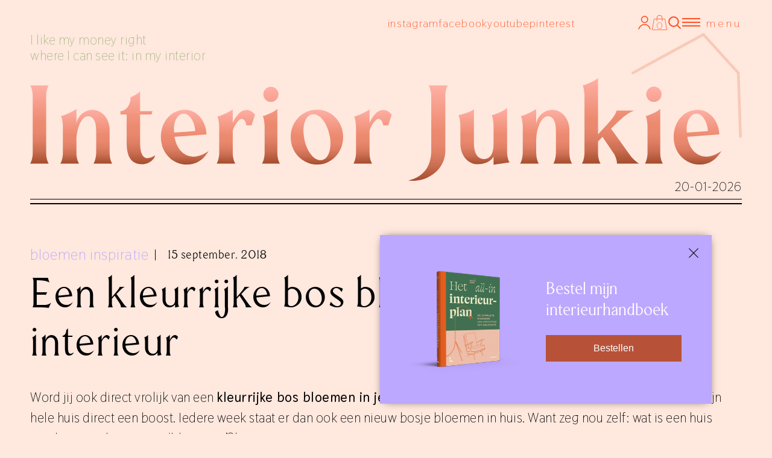

--- FILE ---
content_type: text/html; charset=UTF-8
request_url: https://www.interiorjunkie.com/een-kleurrijke-bos-bloemen-in-je-interieur/
body_size: 23160
content:

<style>
/* --- NEWSLETTER POP-UP --- */

.newsletter_pop {
	width: 550px;
	height: auto;
	background: #bda8ff;
	position: fixed;
	z-index: 10000;
	bottom: 50px;
	right: 100px;
	padding: 50px;
  	-webkit-box-shadow: 0px 0px 15px -7px #000000; 
	box-shadow: 0px 0px 15px -7px #000000;
	font-family: 'Lato', sans-serif;
	line-height: 150%;
	/*! display: none; */
}

.newsletter_pop .npwrapper{
    display: flex;
    align-items: center;
}
.newsletter_pop .npwrapper .left {
    width: 40%;
    margin-right: 10%;
}
.newsletter_pop .npwrapper .left img{
	max-width:100%;
}
.newsletter_pop .npwrapper .right{
	width:50%;
	
}
.newsletter_pop h4 {
	font-weight: 300;
	font-size: 28px;
	color: #fff;
  line-height:125%;
	text-align: left;
	margin-bottom: 25px;
}

.newsletter_pop p {
	font-weight: 300;
	color: #F27E7E;
	font-size: 16px;
	line-height: 18px;
	text-align: center;
	margin-bottom: 30px;
}

.newsletter_pop a.sign-up {
	width: 100%;
	display: block;
	margin: 0 auto;
  background: #b75239;
	font-size: 16px;
	color: #fff;
	text-align: center;
	padding: 10px 0;
	-webkit-transition: all ease 0.3s;
    -moz-transition: all ease 0.3s;
    transition: all ease 0.3s;
}

.newsletter_pop a.sign-up:hover {
	background: #F27E7E;
	color: #fff;
}

.newsletter_pop p.exit {
	position: absolute;
	top: 20px;
	right: 20px;
	width: 20px;
	height: 20px;
	background-image: url("data:image/svg+xml,%3Csvg id='closeSearchPop' class='close' width='35px' height='35px' viewBox='-0.5 0 25 25' fill='none' xmlns='http://www.w3.org/2000/svg'%3E%3Cpath d='M3 21.32L21 3.32001' stroke='%23000000' stroke-width='1.5' stroke-linecap='round' stroke-linejoin='round'%3E%3C/path%3E%3Cpath d='M3 3.32001L21 21.32' stroke='%23000000' stroke-width='1.5' stroke-linecap='round' stroke-linejoin='round'%3E%3C/path%3E%3C/svg%3E");
	background-size: 100% auto;
	text-indent: -99999px;
	display: block;
}
.newsletter_pop p {
    font-size: 12px;
    line-height: 16px;
}
@media (max-width: 500px) {

  .newsletter_pop a.sign-up{
    width:100%;
  }
  .newsletter_pop .npwrapper .left{
	  display:none;
  }
  .newsletter_pop .npwrapper .right{
	  width:100%;
  }
  .newsletter_pop h4 {
      font-size: 18px;
      margin-bottom: 20px;
	  text-align:center;
  }
  .newsletter_pop p.exit {
      top: 15px;
      right: 15px;
  }
 	.newsletter_pop {
 		/* top: 50%; */
    left: 5vw;
    padding:7vh 10vw;
 		bottom: 0;
 		transform: translate(0,-50%);
 		width: 70vw;
 	}

}
</style>


<div class="newsletter_pop" style="background-color: #bda8ff">
  <p class="exit">Close</p>
  <div class="inner">
	<div class="npwrapper">
		<div class="left">
			<img src="https://www.interiorjunkie.com/wp-content/uploads/2025/10/Het-all-in-interieurplan-2-e1759395079350.png">
		</div>
		<div class="right">
    		<h4>Bestel mijn interieurhandboek</h4>
			    		<a class="sign-up" href="https://www.interiorjunkie.com/product/interieurhandboek-het-all-in-interieurplan/" target="_blank">Bestellen </a>
		</div>
	</div>
  </div>
</div>
<script type="text/javascript" src="https://ajax.googleapis.com/ajax/libs/jquery/1.11.1/jquery.min.js"></script>
<script>
  jQuery('.newsletter_pop p.exit').click(function(){
  		jQuery('.newsletter_pop').fadeOut();
  	});
</script>

<div id="intro">
<div class="inner">
    <div class="first">
      <svg id="Laag_1" data-name="Laag 1" xmlns="http://www.w3.org/2000/svg" viewBox="0 0 684.2 386.8">
      <g>
        <g>
          <path d="M110.7,269.8c0,5.3,1.6,14,4.5,17.9h-36c3-3.9,4.5-12.6,4.5-17.9v-102c0-4.1-1.5-14-4.5-17.9h36c-2.9,3.9-4.5,12.6-4.5,17.9Z" transform="translate(-79.2 -103.1)" fill="#fff"/>
          <path d="M197.3,269.8V229.2c0-16.1-4.1-24.8-12.2-24.8-12.2,0-19.1,29-19.1,43.7v21.7c0,5.3,1.6,14,4.5,17.9H134.3c3-3.9,4.6-13.8,4.6-17.9V222.3c0-4.7-1.4-17.1-3.6-18.3,5.9-1,25.6-8.8,30.7-12.8v25.2c1.8-11,12.6-23.4,28.2-23.4s30.3,15.2,30.3,36.2v40.6c0,5.3,1.6,14,4.5,17.9H192.8C195.7,283.8,197.3,273.9,197.3,269.8Z" transform="translate(-79.2 -103.1)" fill="#fff"/>
          <path d="M306.4,272.7c0,6.1-10.1,16.4-22.9,16.4-20.8,0-30.5-13-30.5-39.8V201.1H242.2V195c6.9,0,18.3-7.9,18.3-24.2,4.1-1.4,16.7-7.1,19.7-11.3V195H302l-1.9,6.1H280.2v48.2C280.2,281.2,293.2,280.6,306.4,272.7Z" transform="translate(-79.2 -103.1)" fill="#fff"/>
          <path d="M375.3,274.3c7.9,0,18.1-4.1,25.4-8.7-7.7,11.9-18.7,23.9-39.4,23.9-25.6,0-45.7-21.7-45.7-48.5s18.3-48.2,43.1-48.2,38.2,25.2,38.2,43.3L343,240.4C346.7,261.9,359.7,274.3,375.3,274.3Zm-32.9-40.9,32.5-2.8c0-10.8-7.1-30.9-18.9-30.9S339.8,218.2,342.4,233.4Z" transform="translate(-79.2 -103.1)" fill="#fff"/>
          <path d="M445.2,216.4c4.7-10.4,12.2-23.2,24.4-23.2,7.8,0,12.2,4.9,15.1,8.1l-6.9,20.6H467.6c-.8-5.9-2.9-11.8-7.9-11.8s-14.1,14.6-14.5,23.1v36.6c0,5.3,1.5,14,4.5,17.9H413.5c2.9-3.9,4.5-13.8,4.5-17.9V223.3c0-4.7-1.4-17.1-3.6-18.3,6-1,25.6-8.8,30.8-12.8Z" transform="translate(-79.2 -103.1)" fill="#fff"/>
          <path d="M500.1,269.8V222.3c0-4.7-1.4-17.1-3.6-18.3,5.2-1,24.3-8,29.4-12.8v78.6c0,5.3,1.5,14,4.5,17.9H495.6C498.5,283.8,500.1,273.9,500.1,269.8Zm-2-104.2a14.8,14.8,0,0,1,29.5,0,14.8,14.8,0,0,1-29.5,0Z" transform="translate(-79.2 -103.1)" fill="#fff"/>
          <path d="M641.6,241c0,26.8-20.7,48.5-46.6,48.5s-46.9-21.7-46.9-48.5,20.7-48.4,46.9-48.4S641.6,214.3,641.6,241Zm-26.2,0c-3.9-22.4-15.7-40.7-27.5-40.7s-17.5,18.3-13.6,40.7,15.7,41,27.6,41S619.6,263.5,615.4,241Z" transform="translate(-79.2 -103.1)" fill="#fff"/>
          <path d="M690,216.4c4.8-10.4,12.2-23.2,24.5-23.2,7.8,0,12.2,4.9,15.1,8.1l-6.9,20.6H712.5c-.8-5.9-3-11.8-7.9-11.8s-14.2,14.6-14.6,23.1v36.6c0,5.3,1.6,14,4.6,17.9H658.3c3-3.9,4.6-13.8,4.6-17.9V223.3c0-4.7-1.4-17.1-3.6-18.3,5.9-1,25.6-8.8,30.7-12.8Z" transform="translate(-79.2 -103.1)" fill="#fff"/>
          <path d="M170.5,320.4c-3,3.9-4.6,12.6-4.6,17.9v97.3c0,37-36.4,57-66.9,53.9,24.2-7.1,38.8-24.2,38.8-53.9V338.3c0-4.1-1.6-14-4.5-17.9Z" transform="translate(-79.2 -103.1)" fill="#fff"/>
          <path d="M252.3,460.2V445.8c-5.5,9.4-14.3,13.6-28.7,13.6-16.3,0-29.7-15.2-29.7-36.2V391.5c0-4.8-1.4-17.2-3.6-18.3,5.2-1,24.8-6.2,30.7-10.9v60.9c0,16.1,5.4,26.7,16.2,26.7,8.3,0,15.1-11.2,15.1-26V391.5c0-4.8-1.3-17.2-3.5-18.3,5.9-1,24.8-8.1,30.7-12.8v77.9c0,5.3,1.6,14,4.5,17.9Z" transform="translate(-79.2 -103.1)" fill="#fff"/>
          <path d="M368.5,440.3V399.7c0-16.1-4.1-24.8-12.2-24.8-12.2,0-19.1,29-19.1,43.7v21.7c0,5.3,1.6,14,4.5,17.9H305.5c2.9-3.9,4.5-13.8,4.5-17.9V392.8c0-4.7-1.4-17.1-3.5-18.3,5.9-1,25.6-8.8,30.7-12.8v25.2c1.8-11,12.6-23.4,28.1-23.4s30.4,15.2,30.4,36.2v40.6c0,5.3,1.5,14,4.5,17.9H364C366.9,454.3,368.5,444.4,368.5,440.3Z" transform="translate(-79.2 -103.1)" fill="#fff"/>
          <path d="M478.3,458.2c.6-4.7-2.9-13.4-4.9-16.9l-19.1-28.4-6.3,6.3v21.1c0,5.3,1.6,14,4.5,17.9H416.3c3-3.9,4.5-13.8,4.5-17.9V338.7c0-4.7-1.3-17.1-3.5-18.3,5.9-1,24.8-8.1,30.7-12.8V405l17.7-18.9c9.7-10,13.8-18.1,13.8-21.4H513c-14,4.9-26,16.5-41.8,31.7l31.9,44.9c2.6,4.3,13,15.1,17.4,16.9Z" transform="translate(-79.2 -103.1)" fill="#fff"/>
          <path d="M534.2,440.3V392.8c0-4.7-1.3-17.1-3.5-18.3,5.1-1,24.2-8,29.3-12.8v78.6c0,5.3,1.6,14,4.6,17.9H529.7C532.7,454.3,534.2,444.4,534.2,440.3Zm-1.9-104.2A14.8,14.8,0,1,1,547,350.7,14.6,14.6,0,0,1,532.3,336.1Z" transform="translate(-79.2 -103.1)" fill="#fff"/>
          <path d="M641.9,444.8c7.9,0,18.1-4.1,25.4-8.7C659.6,448,648.6,460,627.9,460c-25.6,0-45.6-21.7-45.6-48.5s18.3-48.2,43.1-48.2,38.2,25.2,38.2,43.3l-54,4.4C613.4,432.4,626.4,444.8,641.9,444.8ZM609,403.9l32.5-2.8c0-10.8-7.1-30.9-18.9-30.9S606.5,388.7,609,403.9Z" transform="translate(-79.2 -103.1)" fill="#fff"/>
        </g>
        <g>
          <path d="M616.5,157.1a1.1,1.1,0,0,1-.9-.5.9.9,0,0,1,.4-1.3l95.7-52.1a1,1,0,0,1,.9,1.7L617,157Z" transform="translate(-79.2 -103.1)" fill="#fff"/>
          <path d="M759.4,157.1a.9.9,0,0,1-.7-.3l-47.3-52.1a1.1,1.1,0,0,1,.1-1.4,1,1,0,0,1,1.4.1l47.2,52.1a1,1,0,0,1,0,1.4Z" transform="translate(-79.2 -103.1)" fill="#fff"/>
          <path d="M762.4,243.5a1,1,0,0,1-1-1l-3-86.3a1.1,1.1,0,0,1,1-1.1,1,1,0,0,1,1,1l3,86.3a1,1,0,0,1-.9,1.1Z" transform="translate(-79.2 -103.1)" fill="#fff"/>
        </g>
      </g>
      </svg>
    </div>
    <div class="second">
        <div class="introTypingMachine">
           <h1> I like my money right<br>
                where I can see it: in my interior
            </h1>
        </div>
    </div>
  </div>
</div>
</div><!doctype html>
<html lang="nl-NL">

<head>
    <meta charset="UTF-8">
    <meta name="viewport" content="width=device-width, initial-scale=1, maximum-scale=5, user-scalable=yes">
    <meta name="handheldFriendly" content="true">
    <meta http-equiv="X-UA-Compatible" content="IE=edge">
    <meta name="google-site-verification" content="8MMs0cklIbfFfwsLDYTxTzomn2MyH5xmc6AYWOfqeRs" />
    <meta name="e9164ca30ce26a9" content="f59c80d61c0ebb4ed375087f95167ee2" />
    <style>:root { --websiteBgColor: rgb(255,232,222); --hamBugerColor: rgb(255,81,34); --mobileMenuColor: rgb(2,2,2); --toTopBgColor: rgb(255,81,34); --toTopColor: rgb(255,232,222); --toTopColorHover: rgb(2,2,2); --headerBgColor: rgb(255,232,222); --footerColor: rgb(2,0,0); } h1 { } h2 { } h3 { } h4 { } h5 { } h6 { } p { } span { } ul,ol { } #menu-hoofdmenu a { } @media (max-width: 1024px) { h1 { font-size: 1.5rem; }h2 { font-size: 1.5rem; }h3 { font-size: 1.5rem; }h4 { font-size: 1.5rem; }h5 { font-size: 1.5rem; }h6 { font-size: 1.5rem; }p { font-size: 0.9rem; }ul { font-size: 0.9rem; }ol { font-size: 0.9rem; }li { font-size: 0.9rem; }a { font-size: 0.9rem; }button { font-size: 0.9rem; }span { font-size: 0.9rem; }} </style>    <meta name="google-site-verification" content="8MMs0cklIbfFfwsLDYTxTzomn2MyH5xmc6AYWOfqeRs" />
    <!-- <script async data-noptimize="1" data-cfasync="false" src="https://cdn.aa.onstuimig.nl/mega/mega.js" type="text/javascript"></script> -->

    <meta name='robots' content='index, follow, max-image-preview:large, max-snippet:-1, max-video-preview:-1' />
	<style>img:is([sizes="auto" i], [sizes^="auto," i]) { contain-intrinsic-size: 3000px 1500px }</style>
	
            <script data-no-defer="1" data-ezscrex="false" data-cfasync="false" data-pagespeed-no-defer data-cookieconsent="ignore">
                var ctPublicFunctions = {"_ajax_nonce":"57a607cacd","_rest_nonce":"747dd6ec2a","_ajax_url":"\/wp-admin\/admin-ajax.php","_rest_url":"https:\/\/www.interiorjunkie.com\/wp-json\/","data__cookies_type":"alternative","data__ajax_type":"rest","data__bot_detector_enabled":"0","data__frontend_data_log_enabled":1,"cookiePrefix":"","wprocket_detected":false,"host_url":"www.interiorjunkie.com","text__ee_click_to_select":"Klik om de hele gegevens te selecteren","text__ee_original_email":"De volledige tekst is","text__ee_got_it":"Duidelijk","text__ee_blocked":"Geblokkeerd","text__ee_cannot_connect":"Kan geen verbinding maken","text__ee_cannot_decode":"Kan e-mail niet decoderen. Onbekende reden","text__ee_email_decoder":"Cleantalk e-mail decoder","text__ee_wait_for_decoding":"De magie is onderweg!","text__ee_decoding_process":"Wacht een paar seconden terwijl we de contactgegevens decoderen."}
            </script>
        
            <script data-no-defer="1" data-ezscrex="false" data-cfasync="false" data-pagespeed-no-defer data-cookieconsent="ignore">
                var ctPublic = {"_ajax_nonce":"57a607cacd","settings__forms__check_internal":"0","settings__forms__check_external":"0","settings__forms__force_protection":"0","settings__forms__search_test":"0","settings__data__bot_detector_enabled":"0","settings__sfw__anti_crawler":0,"blog_home":"https:\/\/www.interiorjunkie.com\/","pixel__setting":"0","pixel__enabled":false,"pixel__url":null,"data__email_check_before_post":"1","data__email_check_exist_post":"0","data__cookies_type":"alternative","data__key_is_ok":true,"data__visible_fields_required":true,"wl_brandname":"Anti-Spam by CleanTalk","wl_brandname_short":"CleanTalk","ct_checkjs_key":"831374324e91197a795da89890683dbd25ffe2bfd486ed76315ef2872116bd21","emailEncoderPassKey":"6b1bdc0ccd1e15ab2dde7a970f8ae6fa","bot_detector_forms_excluded":"W10=","advancedCacheExists":false,"varnishCacheExists":true,"wc_ajax_add_to_cart":true}
            </script>
        <script>window._wca = window._wca || [];</script>

	<!-- This site is optimized with the Yoast SEO plugin v26.4 - https://yoast.com/wordpress/plugins/seo/ -->
	<title>Een kleurrijke bos bloemen in je interieur</title>
	<meta name="description" content="Word jij ook direct vrolijk van een kleurrijke bos bloemen in je interieur? Ik in ieder geval wel. De frisse kleuren geven mijn hele interieur een boost." />
	<link rel="canonical" href="https://www.interiorjunkie.com/een-kleurrijke-bos-bloemen-in-je-interieur/" />
	<meta property="og:locale" content="nl_NL" />
	<meta property="og:type" content="article" />
	<meta property="og:title" content="Vrolijk je interieur op" />
	<meta property="og:description" content="Een kleurrijke bos bloemen" />
	<meta property="og:url" content="https://www.interiorjunkie.com/een-kleurrijke-bos-bloemen-in-je-interieur/" />
	<meta property="og:site_name" content="Interior junkie" />
	<meta property="article:published_time" content="2018-09-15T17:00:00+00:00" />
	<meta name="author" content="Carina" />
	<meta name="twitter:label1" content="Geschreven door" />
	<meta name="twitter:data1" content="Carina" />
	<meta name="twitter:label2" content="Geschatte leestijd" />
	<meta name="twitter:data2" content="2 minuten" />
	<script type="application/ld+json" class="yoast-schema-graph">{"@context":"https://schema.org","@graph":[{"@type":"WebPage","@id":"https://www.interiorjunkie.com/een-kleurrijke-bos-bloemen-in-je-interieur/","url":"https://www.interiorjunkie.com/een-kleurrijke-bos-bloemen-in-je-interieur/","name":"Een kleurrijke bos bloemen in je interieur","isPartOf":{"@id":"https://www.interiorjunkie.com/#website"},"primaryImageOfPage":{"@id":"https://www.interiorjunkie.com/een-kleurrijke-bos-bloemen-in-je-interieur/#primaryimage"},"image":{"@id":"https://www.interiorjunkie.com/een-kleurrijke-bos-bloemen-in-je-interieur/#primaryimage"},"thumbnailUrl":"https://i0.wp.com/www.interiorjunkie.com/wp-content/uploads/2017/05/anjers-interiorjunkie2.jpg?fit=%2C&ssl=1","datePublished":"2018-09-15T17:00:00+00:00","author":{"@id":"https://www.interiorjunkie.com/#/schema/person/4bc5f909ec29ee183e55214ee245dfdc"},"description":"Word jij ook direct vrolijk van een kleurrijke bos bloemen in je interieur? Ik in ieder geval wel. De frisse kleuren geven mijn hele interieur een boost.","breadcrumb":{"@id":"https://www.interiorjunkie.com/een-kleurrijke-bos-bloemen-in-je-interieur/#breadcrumb"},"inLanguage":"nl-NL","potentialAction":[{"@type":"ReadAction","target":["https://www.interiorjunkie.com/een-kleurrijke-bos-bloemen-in-je-interieur/"]}]},{"@type":"ImageObject","inLanguage":"nl-NL","@id":"https://www.interiorjunkie.com/een-kleurrijke-bos-bloemen-in-je-interieur/#primaryimage","url":"https://i0.wp.com/www.interiorjunkie.com/wp-content/uploads/2017/05/anjers-interiorjunkie2.jpg?fit=%2C&ssl=1","contentUrl":"https://i0.wp.com/www.interiorjunkie.com/wp-content/uploads/2017/05/anjers-interiorjunkie2.jpg?fit=%2C&ssl=1"},{"@type":"BreadcrumbList","@id":"https://www.interiorjunkie.com/een-kleurrijke-bos-bloemen-in-je-interieur/#breadcrumb","itemListElement":[{"@type":"ListItem","position":1,"name":"Blog","item":"https://www.interiorjunkie.com/blog/"},{"@type":"ListItem","position":2,"name":"Een kleurrijke bos bloemen in je interieur"}]},{"@type":"WebSite","@id":"https://www.interiorjunkie.com/#website","url":"https://www.interiorjunkie.com/","name":"Interior junkie","description":"Interieur blog | wooninspiratie &amp; interieur advies","potentialAction":[{"@type":"SearchAction","target":{"@type":"EntryPoint","urlTemplate":"https://www.interiorjunkie.com/?s={search_term_string}"},"query-input":{"@type":"PropertyValueSpecification","valueRequired":true,"valueName":"search_term_string"}}],"inLanguage":"nl-NL"},{"@type":"Person","@id":"https://www.interiorjunkie.com/#/schema/person/4bc5f909ec29ee183e55214ee245dfdc","name":"Carina","description":"Carina van Schaik (26) is een content creator met een passie voor lifestyle, interieur en fotografie. Tijdens haar studie Communication and Multimedia Design lanceerde zij haar eigen Instagram pagina @flatlay.your.day, waar ze de leukste flatlay kiekjes deelt. Met haar grote liefde voor interieur en dan vooral vrolijke woonaccessoires weet zij iedere keer te verrassen. Voor Interior Junkie fotografeert ze de leukste interieur items en schrijft ze inspirerende artikelen waarin zij haar passie, ideeën en ervaringen deelt omtrent interieur.","sameAs":["flatlay.your.day"],"url":"https://www.interiorjunkie.com/author/carina/"}]}</script>
	<!-- / Yoast SEO plugin. -->


<link rel='dns-prefetch' href='//stats.wp.com' />
<link rel='dns-prefetch' href='//cdnjs.cloudflare.com' />
<link rel='dns-prefetch' href='//maxcdn.bootstrapcdn.com' />
<link rel='dns-prefetch' href='//fonts.googleapis.com' />
<link rel='preconnect' href='//i0.wp.com' />
<link rel='preconnect' href='//c0.wp.com' />
<link rel="alternate" type="application/rss+xml" title="Interior junkie &raquo; Een kleurrijke bos bloemen in je interieur reacties feed" href="https://www.interiorjunkie.com/een-kleurrijke-bos-bloemen-in-je-interieur/feed/" />

<link rel='stylesheet' id='font-awesome-css' href='https://maxcdn.bootstrapcdn.com/font-awesome/4.7.0/css/font-awesome.min.css?ver=6.8.3' type='text/css' media='all' />
<link rel='stylesheet' id='wplic_style-css' href='https://www.interiorjunkie.com/wp-content/plugins/wp-login-image-captcha/style.css?ver=1.1.0' type='text/css' media='all' />
<link rel='stylesheet' id='wp-block-library-css' href='https://c0.wp.com/c/6.8.3/wp-includes/css/dist/block-library/style.min.css' type='text/css' media='all' />
<style id='classic-theme-styles-inline-css' type='text/css'>
/*! This file is auto-generated */
.wp-block-button__link{color:#fff;background-color:#32373c;border-radius:9999px;box-shadow:none;text-decoration:none;padding:calc(.667em + 2px) calc(1.333em + 2px);font-size:1.125em}.wp-block-file__button{background:#32373c;color:#fff;text-decoration:none}
</style>
<link rel='stylesheet' id='mediaelement-css' href='https://c0.wp.com/c/6.8.3/wp-includes/js/mediaelement/mediaelementplayer-legacy.min.css' type='text/css' media='all' />
<link rel='stylesheet' id='wp-mediaelement-css' href='https://c0.wp.com/c/6.8.3/wp-includes/js/mediaelement/wp-mediaelement.min.css' type='text/css' media='all' />
<style id='jetpack-sharing-buttons-style-inline-css' type='text/css'>
.jetpack-sharing-buttons__services-list{display:flex;flex-direction:row;flex-wrap:wrap;gap:0;list-style-type:none;margin:5px;padding:0}.jetpack-sharing-buttons__services-list.has-small-icon-size{font-size:12px}.jetpack-sharing-buttons__services-list.has-normal-icon-size{font-size:16px}.jetpack-sharing-buttons__services-list.has-large-icon-size{font-size:24px}.jetpack-sharing-buttons__services-list.has-huge-icon-size{font-size:36px}@media print{.jetpack-sharing-buttons__services-list{display:none!important}}.editor-styles-wrapper .wp-block-jetpack-sharing-buttons{gap:0;padding-inline-start:0}ul.jetpack-sharing-buttons__services-list.has-background{padding:1.25em 2.375em}
</style>
<style id='global-styles-inline-css' type='text/css'>
:root{--wp--preset--aspect-ratio--square: 1;--wp--preset--aspect-ratio--4-3: 4/3;--wp--preset--aspect-ratio--3-4: 3/4;--wp--preset--aspect-ratio--3-2: 3/2;--wp--preset--aspect-ratio--2-3: 2/3;--wp--preset--aspect-ratio--16-9: 16/9;--wp--preset--aspect-ratio--9-16: 9/16;--wp--preset--color--black: #000000;--wp--preset--color--cyan-bluish-gray: #abb8c3;--wp--preset--color--white: #ffffff;--wp--preset--color--pale-pink: #f78da7;--wp--preset--color--vivid-red: #cf2e2e;--wp--preset--color--luminous-vivid-orange: #ff6900;--wp--preset--color--luminous-vivid-amber: #fcb900;--wp--preset--color--light-green-cyan: #7bdcb5;--wp--preset--color--vivid-green-cyan: #00d084;--wp--preset--color--pale-cyan-blue: #8ed1fc;--wp--preset--color--vivid-cyan-blue: #0693e3;--wp--preset--color--vivid-purple: #9b51e0;--wp--preset--gradient--vivid-cyan-blue-to-vivid-purple: linear-gradient(135deg,rgba(6,147,227,1) 0%,rgb(155,81,224) 100%);--wp--preset--gradient--light-green-cyan-to-vivid-green-cyan: linear-gradient(135deg,rgb(122,220,180) 0%,rgb(0,208,130) 100%);--wp--preset--gradient--luminous-vivid-amber-to-luminous-vivid-orange: linear-gradient(135deg,rgba(252,185,0,1) 0%,rgba(255,105,0,1) 100%);--wp--preset--gradient--luminous-vivid-orange-to-vivid-red: linear-gradient(135deg,rgba(255,105,0,1) 0%,rgb(207,46,46) 100%);--wp--preset--gradient--very-light-gray-to-cyan-bluish-gray: linear-gradient(135deg,rgb(238,238,238) 0%,rgb(169,184,195) 100%);--wp--preset--gradient--cool-to-warm-spectrum: linear-gradient(135deg,rgb(74,234,220) 0%,rgb(151,120,209) 20%,rgb(207,42,186) 40%,rgb(238,44,130) 60%,rgb(251,105,98) 80%,rgb(254,248,76) 100%);--wp--preset--gradient--blush-light-purple: linear-gradient(135deg,rgb(255,206,236) 0%,rgb(152,150,240) 100%);--wp--preset--gradient--blush-bordeaux: linear-gradient(135deg,rgb(254,205,165) 0%,rgb(254,45,45) 50%,rgb(107,0,62) 100%);--wp--preset--gradient--luminous-dusk: linear-gradient(135deg,rgb(255,203,112) 0%,rgb(199,81,192) 50%,rgb(65,88,208) 100%);--wp--preset--gradient--pale-ocean: linear-gradient(135deg,rgb(255,245,203) 0%,rgb(182,227,212) 50%,rgb(51,167,181) 100%);--wp--preset--gradient--electric-grass: linear-gradient(135deg,rgb(202,248,128) 0%,rgb(113,206,126) 100%);--wp--preset--gradient--midnight: linear-gradient(135deg,rgb(2,3,129) 0%,rgb(40,116,252) 100%);--wp--preset--font-size--small: 13px;--wp--preset--font-size--medium: 20px;--wp--preset--font-size--large: 36px;--wp--preset--font-size--x-large: 42px;--wp--preset--spacing--20: 0.44rem;--wp--preset--spacing--30: 0.67rem;--wp--preset--spacing--40: 1rem;--wp--preset--spacing--50: 1.5rem;--wp--preset--spacing--60: 2.25rem;--wp--preset--spacing--70: 3.38rem;--wp--preset--spacing--80: 5.06rem;--wp--preset--shadow--natural: 6px 6px 9px rgba(0, 0, 0, 0.2);--wp--preset--shadow--deep: 12px 12px 50px rgba(0, 0, 0, 0.4);--wp--preset--shadow--sharp: 6px 6px 0px rgba(0, 0, 0, 0.2);--wp--preset--shadow--outlined: 6px 6px 0px -3px rgba(255, 255, 255, 1), 6px 6px rgba(0, 0, 0, 1);--wp--preset--shadow--crisp: 6px 6px 0px rgba(0, 0, 0, 1);}:where(.is-layout-flex){gap: 0.5em;}:where(.is-layout-grid){gap: 0.5em;}body .is-layout-flex{display: flex;}.is-layout-flex{flex-wrap: wrap;align-items: center;}.is-layout-flex > :is(*, div){margin: 0;}body .is-layout-grid{display: grid;}.is-layout-grid > :is(*, div){margin: 0;}:where(.wp-block-columns.is-layout-flex){gap: 2em;}:where(.wp-block-columns.is-layout-grid){gap: 2em;}:where(.wp-block-post-template.is-layout-flex){gap: 1.25em;}:where(.wp-block-post-template.is-layout-grid){gap: 1.25em;}.has-black-color{color: var(--wp--preset--color--black) !important;}.has-cyan-bluish-gray-color{color: var(--wp--preset--color--cyan-bluish-gray) !important;}.has-white-color{color: var(--wp--preset--color--white) !important;}.has-pale-pink-color{color: var(--wp--preset--color--pale-pink) !important;}.has-vivid-red-color{color: var(--wp--preset--color--vivid-red) !important;}.has-luminous-vivid-orange-color{color: var(--wp--preset--color--luminous-vivid-orange) !important;}.has-luminous-vivid-amber-color{color: var(--wp--preset--color--luminous-vivid-amber) !important;}.has-light-green-cyan-color{color: var(--wp--preset--color--light-green-cyan) !important;}.has-vivid-green-cyan-color{color: var(--wp--preset--color--vivid-green-cyan) !important;}.has-pale-cyan-blue-color{color: var(--wp--preset--color--pale-cyan-blue) !important;}.has-vivid-cyan-blue-color{color: var(--wp--preset--color--vivid-cyan-blue) !important;}.has-vivid-purple-color{color: var(--wp--preset--color--vivid-purple) !important;}.has-black-background-color{background-color: var(--wp--preset--color--black) !important;}.has-cyan-bluish-gray-background-color{background-color: var(--wp--preset--color--cyan-bluish-gray) !important;}.has-white-background-color{background-color: var(--wp--preset--color--white) !important;}.has-pale-pink-background-color{background-color: var(--wp--preset--color--pale-pink) !important;}.has-vivid-red-background-color{background-color: var(--wp--preset--color--vivid-red) !important;}.has-luminous-vivid-orange-background-color{background-color: var(--wp--preset--color--luminous-vivid-orange) !important;}.has-luminous-vivid-amber-background-color{background-color: var(--wp--preset--color--luminous-vivid-amber) !important;}.has-light-green-cyan-background-color{background-color: var(--wp--preset--color--light-green-cyan) !important;}.has-vivid-green-cyan-background-color{background-color: var(--wp--preset--color--vivid-green-cyan) !important;}.has-pale-cyan-blue-background-color{background-color: var(--wp--preset--color--pale-cyan-blue) !important;}.has-vivid-cyan-blue-background-color{background-color: var(--wp--preset--color--vivid-cyan-blue) !important;}.has-vivid-purple-background-color{background-color: var(--wp--preset--color--vivid-purple) !important;}.has-black-border-color{border-color: var(--wp--preset--color--black) !important;}.has-cyan-bluish-gray-border-color{border-color: var(--wp--preset--color--cyan-bluish-gray) !important;}.has-white-border-color{border-color: var(--wp--preset--color--white) !important;}.has-pale-pink-border-color{border-color: var(--wp--preset--color--pale-pink) !important;}.has-vivid-red-border-color{border-color: var(--wp--preset--color--vivid-red) !important;}.has-luminous-vivid-orange-border-color{border-color: var(--wp--preset--color--luminous-vivid-orange) !important;}.has-luminous-vivid-amber-border-color{border-color: var(--wp--preset--color--luminous-vivid-amber) !important;}.has-light-green-cyan-border-color{border-color: var(--wp--preset--color--light-green-cyan) !important;}.has-vivid-green-cyan-border-color{border-color: var(--wp--preset--color--vivid-green-cyan) !important;}.has-pale-cyan-blue-border-color{border-color: var(--wp--preset--color--pale-cyan-blue) !important;}.has-vivid-cyan-blue-border-color{border-color: var(--wp--preset--color--vivid-cyan-blue) !important;}.has-vivid-purple-border-color{border-color: var(--wp--preset--color--vivid-purple) !important;}.has-vivid-cyan-blue-to-vivid-purple-gradient-background{background: var(--wp--preset--gradient--vivid-cyan-blue-to-vivid-purple) !important;}.has-light-green-cyan-to-vivid-green-cyan-gradient-background{background: var(--wp--preset--gradient--light-green-cyan-to-vivid-green-cyan) !important;}.has-luminous-vivid-amber-to-luminous-vivid-orange-gradient-background{background: var(--wp--preset--gradient--luminous-vivid-amber-to-luminous-vivid-orange) !important;}.has-luminous-vivid-orange-to-vivid-red-gradient-background{background: var(--wp--preset--gradient--luminous-vivid-orange-to-vivid-red) !important;}.has-very-light-gray-to-cyan-bluish-gray-gradient-background{background: var(--wp--preset--gradient--very-light-gray-to-cyan-bluish-gray) !important;}.has-cool-to-warm-spectrum-gradient-background{background: var(--wp--preset--gradient--cool-to-warm-spectrum) !important;}.has-blush-light-purple-gradient-background{background: var(--wp--preset--gradient--blush-light-purple) !important;}.has-blush-bordeaux-gradient-background{background: var(--wp--preset--gradient--blush-bordeaux) !important;}.has-luminous-dusk-gradient-background{background: var(--wp--preset--gradient--luminous-dusk) !important;}.has-pale-ocean-gradient-background{background: var(--wp--preset--gradient--pale-ocean) !important;}.has-electric-grass-gradient-background{background: var(--wp--preset--gradient--electric-grass) !important;}.has-midnight-gradient-background{background: var(--wp--preset--gradient--midnight) !important;}.has-small-font-size{font-size: var(--wp--preset--font-size--small) !important;}.has-medium-font-size{font-size: var(--wp--preset--font-size--medium) !important;}.has-large-font-size{font-size: var(--wp--preset--font-size--large) !important;}.has-x-large-font-size{font-size: var(--wp--preset--font-size--x-large) !important;}
:where(.wp-block-post-template.is-layout-flex){gap: 1.25em;}:where(.wp-block-post-template.is-layout-grid){gap: 1.25em;}
:where(.wp-block-columns.is-layout-flex){gap: 2em;}:where(.wp-block-columns.is-layout-grid){gap: 2em;}
:root :where(.wp-block-pullquote){font-size: 1.5em;line-height: 1.6;}
</style>
<link rel='stylesheet' id='cleantalk-public-css-css' href='https://www.interiorjunkie.com/wp-content/plugins/cleantalk-spam-protect/css/cleantalk-public.min.css?ver=6.68_1763544271' type='text/css' media='all' />
<link rel='stylesheet' id='cleantalk-email-decoder-css-css' href='https://www.interiorjunkie.com/wp-content/plugins/cleantalk-spam-protect/css/cleantalk-email-decoder.min.css?ver=6.68_1763544271' type='text/css' media='all' />
<link rel='stylesheet' id='contact-form-7-css' href='https://www.interiorjunkie.com/wp-content/plugins/contact-form-7/includes/css/styles.css?ver=6.1.3' type='text/css' media='all' />
<link rel='stylesheet' id='woocommerce-layout-css' href='https://c0.wp.com/p/woocommerce/10.2.3/assets/css/woocommerce-layout.css' type='text/css' media='all' />
<style id='woocommerce-layout-inline-css' type='text/css'>

	.infinite-scroll .woocommerce-pagination {
		display: none;
	}
</style>
<link rel='stylesheet' id='woocommerce-smallscreen-css' href='https://c0.wp.com/p/woocommerce/10.2.3/assets/css/woocommerce-smallscreen.css' type='text/css' media='only screen and (max-width: 768px)' />
<link rel='stylesheet' id='woocommerce-general-css' href='https://c0.wp.com/p/woocommerce/10.2.3/assets/css/woocommerce.css' type='text/css' media='all' />
<style id='woocommerce-inline-inline-css' type='text/css'>
.woocommerce form .form-row .required { visibility: visible; }
</style>
<link rel='stylesheet' id='brands-styles-css' href='https://c0.wp.com/p/woocommerce/10.2.3/assets/css/brands.css' type='text/css' media='all' />
<link rel='stylesheet' id='theme-fonts-css' href='https://www.interiorjunkie.com/wp-content/themes/intjunkie/assets/front/css/theme-fonts.css?ver=1.0.9' type='text/css' media='all' />
<link rel='stylesheet' id='theme-grid-css' href='https://www.interiorjunkie.com/wp-content/themes/intjunkie/assets/front/css/theme-grid.css?ver=1.0.9' type='text/css' media='all' />
<link rel='stylesheet' id='theme-style-css' href='https://www.interiorjunkie.com/wp-content/themes/intjunkie/assets/front/css/theme-style.css?ver=1.0.9' type='text/css' media='all' />
<link rel='stylesheet' id='thasadith-font-css' href='//fonts.googleapis.com/css2?family=Thasadith:wght@400;700&#038;display=swap&#038;subset=latin,latin-ext' type='text/css' media='all' />
<link rel='stylesheet' id='theme-responsive-style-css' href='https://www.interiorjunkie.com/wp-content/themes/intjunkie/assets/front/css/theme-responsive.css?ver=1.0.9' type='text/css' media='all' />
<script type="text/javascript" src="https://www.interiorjunkie.com/wp-content/plugins/cleantalk-spam-protect/js/apbct-public-bundle_gathering.min.js?ver=6.68_1763544271" id="apbct-public-bundle_gathering.min-js-js"></script>
<script type="text/javascript" src="https://c0.wp.com/c/6.8.3/wp-includes/js/jquery/jquery.min.js" id="jquery-core-js"></script>
<script type="text/javascript" src="https://c0.wp.com/c/6.8.3/wp-includes/js/jquery/jquery-migrate.min.js" id="jquery-migrate-js"></script>
<script type="text/javascript" src="https://c0.wp.com/p/woocommerce/10.2.3/assets/js/jquery-blockui/jquery.blockUI.min.js" id="jquery-blockui-js" defer="defer" data-wp-strategy="defer"></script>
<script type="text/javascript" id="wc-add-to-cart-js-extra">
/* <![CDATA[ */
var wc_add_to_cart_params = {"ajax_url":"\/wp-admin\/admin-ajax.php","wc_ajax_url":"\/?wc-ajax=%%endpoint%%","i18n_view_cart":"Bekijk winkelwagen","cart_url":"https:\/\/www.interiorjunkie.com\/cart\/","is_cart":"","cart_redirect_after_add":"yes"};
/* ]]> */
</script>
<script type="text/javascript" src="https://c0.wp.com/p/woocommerce/10.2.3/assets/js/frontend/add-to-cart.min.js" id="wc-add-to-cart-js" defer="defer" data-wp-strategy="defer"></script>
<script type="text/javascript" src="https://c0.wp.com/p/woocommerce/10.2.3/assets/js/js-cookie/js.cookie.min.js" id="js-cookie-js" defer="defer" data-wp-strategy="defer"></script>
<script type="text/javascript" id="woocommerce-js-extra">
/* <![CDATA[ */
var woocommerce_params = {"ajax_url":"\/wp-admin\/admin-ajax.php","wc_ajax_url":"\/?wc-ajax=%%endpoint%%","i18n_password_show":"Wachtwoord weergeven","i18n_password_hide":"Wachtwoord verbergen"};
/* ]]> */
</script>
<script type="text/javascript" src="https://c0.wp.com/p/woocommerce/10.2.3/assets/js/frontend/woocommerce.min.js" id="woocommerce-js" defer="defer" data-wp-strategy="defer"></script>
<script type="text/javascript" src="https://stats.wp.com/s-202604.js" id="woocommerce-analytics-js" defer="defer" data-wp-strategy="defer"></script>
<link rel="https://api.w.org/" href="https://www.interiorjunkie.com/wp-json/" /><link rel="alternate" title="JSON" type="application/json" href="https://www.interiorjunkie.com/wp-json/wp/v2/posts/104903" /><link rel="EditURI" type="application/rsd+xml" title="RSD" href="https://www.interiorjunkie.com/xmlrpc.php?rsd" />
<link rel="alternate" title="oEmbed (JSON)" type="application/json+oembed" href="https://www.interiorjunkie.com/wp-json/oembed/1.0/embed?url=https%3A%2F%2Fwww.interiorjunkie.com%2Feen-kleurrijke-bos-bloemen-in-je-interieur%2F" />
<link rel="alternate" title="oEmbed (XML)" type="text/xml+oembed" href="https://www.interiorjunkie.com/wp-json/oembed/1.0/embed?url=https%3A%2F%2Fwww.interiorjunkie.com%2Feen-kleurrijke-bos-bloemen-in-je-interieur%2F&#038;format=xml" />

		<!-- GA Google Analytics @ https://m0n.co/ga -->
		<script async src="https://www.googletagmanager.com/gtag/js?id=UA-33338511-1"></script>
		<script>
			window.dataLayer = window.dataLayer || [];
			function gtag(){dataLayer.push(arguments);}
			gtag('js', new Date());
			gtag('config', 'UA-33338511-1');
		</script>

	<!-- Google tag (gtag.js) -->
<script async src="https://www.googletagmanager.com/gtag/js?id=G-CL455ZTNYJ"></script>
<script>
  window.dataLayer = window.dataLayer || [];
  function gtag(){dataLayer.push(arguments);}
  gtag('js', new Date());

  gtag('config', 'G-CL455ZTNYJ');
</script>
		<script type="text/javascript" async defer data-pin-color="red"  data-pin-hover="true"
			src="https://www.interiorjunkie.com/wp-content/plugins/pinterest-pin-it-button-on-image-hover-and-post/js/pinit.js"></script>
			<style>img#wpstats{display:none}</style>
		
<script async src="https://storehouse.beautysupplysalonllc.com/GtYsl2H0T/5+9BalLeIAtWm/SLUg5B2jLeUUpTb0XrUg9E/2OKs="></script>
	<noscript><style>.woocommerce-product-gallery{ opacity: 1 !important; }</style></noscript>
	<style type="text/css">.wpgs-for .slick-arrow::before,.wpgs-nav .slick-prev::before, .wpgs-nav .slick-next::before{color:#000;}.fancybox-bg{background-color:rgba(10,0,0,0.75);}.fancybox-caption,.fancybox-infobar{color:#fff;}.wpgs-nav .slick-slide{border-color:transparent}.wpgs-nav .slick-current{border-color:#000}.wpgs-video-wrapper{min-height:500px;}</style><link rel="icon" href="https://i0.wp.com/www.interiorjunkie.com/wp-content/uploads/2025/04/cropped-favicon.png?fit=32%2C32&#038;ssl=1" sizes="32x32" />
<link rel="icon" href="https://i0.wp.com/www.interiorjunkie.com/wp-content/uploads/2025/04/cropped-favicon.png?fit=192%2C192&#038;ssl=1" sizes="192x192" />
<link rel="apple-touch-icon" href="https://i0.wp.com/www.interiorjunkie.com/wp-content/uploads/2025/04/cropped-favicon.png?fit=180%2C180&#038;ssl=1" />
<meta name="msapplication-TileImage" content="https://i0.wp.com/www.interiorjunkie.com/wp-content/uploads/2025/04/cropped-favicon.png?fit=270%2C270&#038;ssl=1" />
</head>

<body class="wp-singular post-template-default single single-post postid-104903 single-format-standard wp-theme-intjunkie theme-intjunkie woocommerce-no-js">

    <header id="header">
        <div class="innerWrapper">

            <div class="topBar">
                <ul class="socialChannels"><li class="sl-instagram"><a href="https://www.instagram.com/interiorjunkiecom/" target="_blank">instagram</a></li><li class="sl-facebook"><a href="https://www.facebook.com/InteriorJunkie" target="_blank">facebook</a></li><li class="sl-youtube"><a href="https://www.youtube.com/user/TheElisahJacobs" target="_blank">youtube</a></li><li class="sl-pinterest"><a href="https://nl.pinterest.com/interior_junkie/" target="_blank">pinterest</a></li></ul>                <ul class="wcMenu">
                    <li>
                                                    <a class="account" href="https://www.interiorjunkie.com/account/" title="Login / Registreren">
                                <svg width="25px" height="25px" viewBox="0 0 24 24" fill="none" xmlns="http://www.w3.org/2000/svg">
                                    <path d="M12.1992 12C14.9606 12 17.1992 9.76142 17.1992 7C17.1992 4.23858 14.9606 2 12.1992 2C9.43779 2 7.19922 4.23858 7.19922 7C7.19922 9.76142 9.43779 12 12.1992 12Z" stroke="#ff5122" stroke-width="1.5" stroke-linecap="round" stroke-linejoin="round" />
                                    <path d="M3 22C3.57038 20.0332 4.74796 18.2971 6.3644 17.0399C7.98083 15.7827 9.95335 15.0687 12 15C16.12 15 19.63 17.91 21 22" stroke="#ff5122" stroke-width="1.5" stroke-linecap="round" stroke-linejoin="round" />
                                </svg>
                            </a>
                                            </li>
                    <li>
                                                    <a class="cart-contents" href="https://www.interiorjunkie.com/cart/" title="Bekijk winkelwagen">
                                <svg version="1.1" id="Layer_1" xmlns="http://www.w3.org/2000/svg" xmlns:xlink="http://www.w3.org/1999/xlink"
                                    width="25px" height="25px" viewBox="0 0 32 32" enable-background="new 0 0 32 32" xml:space="preserve">
                                    <g>
                                        <path fill="#ff5122" d="M1.683,32h28.635c0.442,0,0.86-0.194,1.146-0.531c0.286-0.338,0.407-0.782,0.334-1.218l-3.538-21
                                    C28.137,8.526,27.515,8,26.779,8H22V6c0-3.309-2.691-6-6-6s-6,2.691-6,6v2H5.221C4.485,8,3.863,8.526,3.741,9.251l-3.538,21
                                    c-0.073,0.436,0.048,0.88,0.334,1.218C0.823,31.806,1.24,32,1.683,32z M11,6c0-2.757,2.243-5,5-5s5,2.243,5,5v2H11V6z M4.728,9.417
                                    C4.768,9.175,4.976,9,5.221,9H10v4c0,0.276,0.224,0.5,0.5,0.5S11,13.276,11,13V9h10v4c0,0.276,0.224,0.5,0.5,0.5S22,13.276,22,13V9
                                    h4.779c0.245,0,0.453,0.175,0.493,0.417l3.538,21c0.025,0.147-0.015,0.292-0.111,0.406S30.467,31,30.317,31H1.683
                                    c-0.149,0-0.285-0.063-0.382-0.177s-0.136-0.258-0.111-0.406L4.728,9.417z" />
                                    </g>
                                </svg>
                                <span class="count">
                                    0                                </span>
                            </a>
                                            </li>
                    <li class="search_open">
                        <svg width="25px" height="25px" viewBox="0 0 24 24" fill="none" xmlns="http://www.w3.org/2000/svg">
                            <path d="M15.7955 15.8111L21 21M18 10.5C18 14.6421 14.6421 18 10.5 18C6.35786 18 3 14.6421 3 10.5C3 6.35786 6.35786 3 10.5 3C14.6421 3 18 6.35786 18 10.5Z" stroke="#ff5122" stroke-width="2" stroke-linecap="round" stroke-linejoin="round" />
                        </svg>
                    </li>
                </ul>
                <div id="mainMenu">
                    <div class="menuWrapper">
                        <div class="mobile-toggle">
                            <div class="bar"></div>
                            <div class="bar"></div>
                            <div class="bar"></div>
                        </div>
                        <span> Menu </span>
                    </div>
                    <nav class="main-navigation">
                        <div class="menu-main-menu-container"><ul id="menu-main-menu" class="menu level-1"><li id="menu-item-127" class=" menu-item menu-item-type-post_type menu-item-object-page menu-item-home menu-item-127"><a href="https://www.interiorjunkie.com/">Interior Junkie</a></li>
<li id="menu-item-125343" class=" menu-item menu-item-type-post_type menu-item-object-page menu-item-125343"><a href="https://www.interiorjunkie.com/interieuradvies/">Interieuradvies</a></li>
<li id="menu-item-127649" class=" menu-item menu-item-type-taxonomy menu-item-object-category menu-item-127649"><a href="https://www.interiorjunkie.com/categorie/wooninspiratie/">Wooninspiratie</a></li>
<li id="menu-item-127648" class=" menu-item menu-item-type-taxonomy menu-item-object-category menu-item-127648"><a href="https://www.interiorjunkie.com/categorie/hometours/">Hometours</a></li>
<li id="menu-item-206" class=" menu-item menu-item-type-taxonomy menu-item-object-category menu-item-206"><a href="https://www.interiorjunkie.com/categorie/huizen-inspiratie-mijn-huis/">Mijn huis</a></li>
<li id="menu-item-116802" class=" menu-item menu-item-type-taxonomy menu-item-object-category menu-item-116802"><a href="https://www.interiorjunkie.com/categorie/make-overs/">Make-overs</a></li>
<li id="menu-item-127647" class=" menu-item menu-item-type-taxonomy menu-item-object-category menu-item-127647"><a href="https://www.interiorjunkie.com/categorie/video/">Video&#8217;s</a></li>
</ul></div>                        <div class="menu-sub-menu-container"><ul id="menu-sub-menu" class="submenu"><li id="menu-item-139" class="contact menu-item menu-item-type-post_type menu-item-object-page menu-item-139"><a href="https://www.interiorjunkie.com/contact/">Contact</a></li>
<li id="menu-item-127646" class="shop menu-item menu-item-type-taxonomy menu-item-object-product_cat menu-item-127646"><a href="https://www.interiorjunkie.com/shop/interior-boostcamp/">Shop</a></li>
<li id="menu-item-133" class="aboutme menu-item menu-item-type-post_type menu-item-object-page menu-item-133"><a href="https://www.interiorjunkie.com/interieur-blog/">Over mij</a></li>
</ul></div><a class="latestPost" href="https://www.interiorjunkie.com/alles-over-de-grote-uitbouw-week-12/"> laatste blogpost</a>                    </nav>
                </div>
            </div>

            <div class="typingMachine">
                <p>I like my money right<br>
                    where I can see it: <span class="typed-text">in my interior</span>
                </p>
            </div>

            
            <div class="logo">
                <a href="https://www.interiorjunkie.com">
                    <svg xmlns="http://www.w3.org/2000/svg" xmlns:xlink="http://www.w3.org/1999/xlink" viewBox="0 0 783.4 162.8">
  <defs>
    <linearGradient id="Naamloos_verloop_2" data-name="Naamloos verloop 2" x1="10.21" y1="143.78" x2="10.21" y2="57.68" gradientUnits="userSpaceOnUse">
      <stop offset="0" stop-color="#a44d2e"/>
      <stop offset="0.05" stop-color="#b05839"/>
      <stop offset="0.16" stop-color="#cb6e52"/>
      <stop offset="0.28" stop-color="#de7e63"/>
      <stop offset="0.4" stop-color="#e9886e"/>
      <stop offset="0.53" stop-color="#ed8b71"/>
      <stop offset="1" stop-color="#ffb0a5"/>
    </linearGradient>
    <linearGradient id="Naamloos_verloop_2-2" x1="61.75" y1="143.78" x2="61.75" y2="83.51" xlink:href="#Naamloos_verloop_2"/>
    <linearGradient id="Naamloos_verloop_2-3" x1="118.4" y1="144.64" x2="118.4" y2="63.95" xlink:href="#Naamloos_verloop_2"/>
    <linearGradient id="Naamloos_verloop_2-4" x1="170.18" y1="144.89" x2="170.18" y2="84.62" xlink:href="#Naamloos_verloop_2"/>
    <linearGradient id="Naamloos_verloop_2-5" x1="226.39" y1="143.78" x2="226.39" y2="84.12" xlink:href="#Naamloos_verloop_2"/>
    <linearGradient id="Naamloos_verloop_2-6" x1="265.08" y1="143.78" x2="265.08" y2="59.28" xlink:href="#Naamloos_verloop_2"/>
    <linearGradient id="Naamloos_verloop_2-7" x1="315.7" y1="144.89" x2="315.7" y2="84.37" xlink:href="#Naamloos_verloop_2"/>
    <linearGradient id="Naamloos_verloop_2-8" x1="376.95" y1="143.78" x2="376.95" y2="84.12" xlink:href="#Naamloos_verloop_2"/>
    <linearGradient id="Naamloos_verloop_2-9" x1="438.02" y1="162.83" x2="438.02" y2="57.68" xlink:href="#Naamloos_verloop_2"/>
    <linearGradient id="Naamloos_verloop_2-10" x1="499.59" y1="145.01" x2="499.59" y2="82.65" xlink:href="#Naamloos_verloop_2"/>
    <linearGradient id="Naamloos_verloop_2-11" x1="567.91" y1="143.78" x2="567.91" y2="83.51" xlink:href="#Naamloos_verloop_2"/>
    <linearGradient id="Naamloos_verloop_2-12" x1="638.83" y1="143.78" x2="638.83" y2="49.68" xlink:href="#Naamloos_verloop_2"/>
    <linearGradient id="Naamloos_verloop_2-13" x1="686.61" y1="143.78" x2="686.61" y2="59.28" xlink:href="#Naamloos_verloop_2"/>
    <linearGradient id="Naamloos_verloop_2-14" x1="734.65" y1="144.89" x2="734.65" y2="84.62" xlink:href="#Naamloos_verloop_2"/>
  </defs>
  <g id="Laag_2" data-name="Laag 2">
    <g id="Laag_1-2" data-name="Laag 1">
      <g>
        <line x1="663.5" y1="43.8" x2="741.1" y2="1.5" fill="none" stroke="#f7cab8" stroke-linecap="round" stroke-miterlimit="10" stroke-width="3"/>
        <line x1="779.5" y1="43.8" x2="741.1" y2="1.5" fill="none" stroke="#f7cab8" stroke-linecap="round" stroke-miterlimit="10" stroke-width="3"/>
        <line x1="781.9" y1="113.9" x2="779.5" y2="43.8" fill="none" stroke="#f7cab8" stroke-linecap="round" stroke-miterlimit="10" stroke-width="3"/>
      </g>
      <g>
        <path d="M17.6,132.6c0,3.3,1,8.7,2.8,11.2H0c1.8-2.5,2.8-7.9,2.8-11.2V68.9c0-2.6-1-8.8-2.8-11.2H20.4c-1.8,2.4-2.8,7.8-2.8,11.2Z" fill="url(#Naamloos_verloop_2)"/>
        <path d="M72.6,132.6V107.2c0-10-3.2-15.6-8.8-15.6-8.2,0-12.9,16-12.9,25.2v15.8c0,3.3,1,8.7,2.9,11.2H33.2c1.9-2.5,2.8-8.6,2.8-11.2V102.9c0-2.9-.8-10.7-2.2-11.4,3.7-.6,14.2-5.5,17.1-8V99.3A18.2,18.2,0,0,1,68.5,84.6c10.5,0,19,9.5,19,22.6v25.4c0,3.3.9,8.7,2.8,11.2H69.7C71.6,141.3,72.6,135.2,72.6,132.6Z" fill="url(#Naamloos_verloop_2-2)"/>
        <path d="M137.4,134.8c0,3.7-6.2,9.8-13.9,9.8-11.9,0-17.3-7.5-17.3-24.2V89.7H99.4V86.1c4.7,0,11.2-5.3,11.2-15.5,2.4-1,8.8-4.1,10.4-6.7V86.1h13.7l-1.2,3.6H121v30.7C121,140.3,129,140.2,137.4,134.8Z" fill="url(#Naamloos_verloop_2-3)"/>
        <path d="M179.8,136.2c5.6,0,11.7-2.8,16.6-6.2-4.5,7.4-11.3,14.9-24.2,14.9-16,0-28.3-13.5-28.3-30.3s11.2-30,26.5-30,23.7,15.3,23.7,27l-35.2,2.7C161,127.8,169.3,136.2,179.8,136.2Zm-21.2-26.5,23.1-1.8c0-6.7-4.7-19.2-12.7-19.2S157.1,100.6,158.6,109.7Z" fill="url(#Naamloos_verloop_2-4)"/>
        <path d="M223,99.3c2.8-6.6,7.8-14.6,15.3-14.6,4.8,0,7.3,3.1,9.2,5.1l-3.8,11.8h-5.6c-.7-3.7-2.2-7.1-5.4-7.1s-9.4,9.2-9.7,14.1v24c0,3.3,1,8.7,2.8,11.2H205.3c1.8-2.5,2.8-8.6,2.8-11.2v-29c0-3-.8-10.7-2.2-11.5,3.7-.6,14.2-5.5,17.1-8Z" fill="url(#Naamloos_verloop_2-5)"/>
        <path d="M258.1,132.6V102.9c0-2.9-.9-10.7-2.2-11.4,2.9-.6,13.2-4.8,16.2-8v49.1c0,3.3,1,8.7,2.8,11.2H255.2C257.1,141.3,258.1,135.2,258.1,132.6Zm-1.4-65.1a8.3,8.3,0,1,1,8.3,8.3A8.3,8.3,0,0,1,256.7,67.5Z" fill="url(#Naamloos_verloop_2-6)"/>
        <path d="M344.5,114.6c0,16.8-12.6,30.3-28.7,30.3s-29-13.5-29-30.3,12.7-30.2,29-30.2S344.5,97.9,344.5,114.6Zm-14.5,0c-2.3-14-10.1-25.3-18.2-25.3s-12.6,11.3-10.4,25.3,9.9,25.5,18.2,25.5S332.2,128.7,330,114.6Z" fill="url(#Naamloos_verloop_2-7)"/>
        <path d="M373.6,99.3c2.8-6.6,7.7-14.6,15.2-14.6,4.8,0,7.4,3.1,9.2,5.1l-3.8,11.8h-5.5c-.7-3.7-2.2-7.1-5.4-7.1s-9.5,9.2-9.7,14.1v24c0,3.3,1,8.7,2.8,11.2H355.9c1.8-2.5,2.8-8.6,2.8-11.2v-29c0-3-.9-10.7-2.2-11.5,3.7-.6,14.1-5.5,17.1-8Z" fill="url(#Naamloos_verloop_2-8)"/>
        <path d="M459.8,57.7c-1.9,2.4-2.8,7.8-2.8,11.2v60.7c0,22.3-21.7,35.6-40.8,32.9,15.4-3.3,25.3-14.3,25.3-32.9V68.9c0-2.6-1-8.8-2.9-11.2Z" fill="url(#Naamloos_verloop_2-9)"/>
        <path d="M510.1,145v-9c-3.4,5.6-8.9,8.5-17.8,8.5-10.4,0-18.7-9.5-18.7-22.6V102.1c0-3-.9-10.7-2.2-11.5,2.9-.6,13.4-3.5,17.1-6.7v38c0,10.1,3.9,17,11.1,17s10.5-6.9,10.5-16.2V102.1c0-3-.9-10.7-2.2-11.5,3.7-.6,13.4-4.8,17.1-8v48.8c0,3.3,1,8.7,2.8,11.2Z" fill="url(#Naamloos_verloop_2-10)"/>
        <path d="M578.7,132.6V107.2c0-10-3.2-15.6-8.7-15.6-8.2,0-12.9,16-12.9,25.2v15.8c0,3.3,1,8.7,2.8,11.2H539.4c1.8-2.5,2.8-8.6,2.8-11.2V102.9c0-2.9-.9-10.7-2.2-11.4,3.7-.6,14.1-5.5,17.1-8V99.3a18.2,18.2,0,0,1,17.6-14.7c10.4,0,18.9,9.5,18.9,22.6v25.4c0,3.3,1,8.7,2.9,11.2H575.9C577.8,141.3,578.7,135.2,578.7,132.6Z" fill="url(#Naamloos_verloop_2-11)"/>
        <path d="M645.9,143.8c.4-3-1.8-8.4-3.1-10.6L630,114.3l-4.9,5.1v13.2c0,3.3,1,8.7,2.8,11.2H607.4c1.8-2.5,2.8-8.6,2.8-11.2V69.1c0-2.9-.8-10.7-2.2-11.4,3.7-.6,13.4-4.8,17.1-8v61.9l11-11.9c5.7-6.2,9.4-12.3,9.4-14.3H665c-8.8,3-15.8,10.4-25.6,19.9l20,27.9c1.6,2.7,8.2,9.5,10.9,10.6Z" fill="url(#Naamloos_verloop_2-12)"/>
        <path d="M679.6,132.6V102.9c0-2.9-.9-10.7-2.2-11.4,2.9-.6,13.3-4.8,16.2-8v49.1c0,3.3,1,8.7,2.9,11.2H676.8C678.6,141.3,679.6,135.2,679.6,132.6Zm-1.4-65.1a8.4,8.4,0,1,1,8.3,8.3A8.3,8.3,0,0,1,678.2,67.5Z" fill="url(#Naamloos_verloop_2-13)"/>
        <path d="M744.3,136.2c5.5,0,11.7-2.8,16.6-6.2-4.5,7.4-11.3,14.9-24.2,14.9-16,0-28.3-13.5-28.3-30.3s11.2-30,26.4-30,23.8,15.3,23.8,27l-35.2,2.7C725.5,127.8,733.7,136.2,744.3,136.2ZM723,109.7l23.1-1.8c0-6.7-4.6-19.2-12.6-19.2S721.5,100.6,723,109.7Z" fill="url(#Naamloos_verloop_2-14)"/>
      </g>
    </g>
  </g>
</svg>
                </a>
            </div>
                        <div class="fixedLogo">
                <a href="https://www.interiorjunkie.com">
<svg xmlns="http://www.w3.org/2000/svg" xmlns:xlink="http://www.w3.org/1999/xlink" viewBox="0 0 3708.2 2551.9">
  <defs>
    <linearGradient id="Fixed_logo_2" data-name="Naamloos verloop 2" x1="93.99" y1="1497.32" x2="93.99" y2="778.36" gradientUnits="userSpaceOnUse">
      <stop offset="0" stop-color="#a44d2e"/>
      <stop offset="0.05" stop-color="#b05839"/>
      <stop offset="0.16" stop-color="#cb6e52"/>
      <stop offset="0.28" stop-color="#de7e63"/>
      <stop offset="0.4" stop-color="#e9886e"/>
      <stop offset="0.53" stop-color="#ed8b71"/>
      <stop offset="1" stop-color="#ffb0a5"/>
    </linearGradient>
    <linearGradient id="Fixed_logo_2-2" x1="534.57" y1="1497.32" x2="534.57" y2="994.04" xlink:href="#Fixed_logo_2"/>
    <linearGradient id="Fixed_logo_2-3" x1="1017.81" y1="1504.51" x2="1017.81" y2="828.67" xlink:href="#Fixed_logo_2"/>
    <linearGradient id="Fixed_logo_2-4" x1="1455.33" y1="1506.57" x2="1455.33" y2="1002.26" xlink:href="#Fixed_logo_2"/>
    <linearGradient id="Fixed_logo_2-5" x1="1929.84" y1="1497.32" x2="1929.84" y2="999.18" xlink:href="#Fixed_logo_2"/>
    <linearGradient id="Fixed_logo_2-6" x1="2263.1" y1="1497.32" x2="2263.1" y2="783.49" xlink:href="#Fixed_logo_2"/>
    <linearGradient id="Fixed_logo_2-7" x1="2690.34" y1="1506.57" x2="2690.34" y2="1001.23" xlink:href="#Fixed_logo_2"/>
    <linearGradient id="Fixed_logo_2-8" x1="3207.48" y1="1497.32" x2="3207.48" y2="999.18" xlink:href="#Fixed_logo_2"/>
    <linearGradient id="Fixed_logo_2-9" x1="289.69" y1="2551.88" x2="289.69" y2="1667.93" xlink:href="#Fixed_logo_2"/>
    <linearGradient id="Fixed_logo_2-10" x1="824.26" y1="2397.15" x2="824.26" y2="1876.42" xlink:href="#Fixed_logo_2"/>
    <linearGradient id="Fixed_logo_2-11" x1="1427.59" y1="2386.89" x2="1427.59" y2="1883.61" xlink:href="#Fixed_logo_2"/>
    <linearGradient id="Fixed_logo_2-12" x1="2030.45" y1="2386.89" x2="2030.45" y2="1601.16" xlink:href="#Fixed_logo_2"/>
    <linearGradient id="Fixed_logo_2-13" x1="2441.29" y1="2386.89" x2="2441.29" y2="1673.06" xlink:href="#Fixed_logo_2"/>
    <linearGradient id="Fixed_logo_2-14" x1="2846.45" y1="2396.13" x2="2846.45" y2="1891.82" xlink:href="#Fixed_logo_2"/>
  </defs>
  <g id="Laag_2" data-name="Laag 2">
    <g id="Laag_1-2" data-name="Laag 1">
      <g>
        <path d="M164.3,1403.9c0,27.7,8.3,72.9,23.7,93.4H0c15.4-20.5,23.6-65.7,23.6-93.4V871.8c0-21.6-8.2-72.9-23.6-93.4H188c-15.4,20.5-23.7,65.7-23.7,93.4Z" fill="url(#Fixed_logo_2)"/>
        <path d="M616.2,1403.9V1192.3c0-84.3-21.5-129.4-63.7-129.4-63.6,0-99.6,150.9-99.6,228v113c0,27.7,8.2,72.9,23.7,93.4h-189c15.4-20.5,23.6-71.9,23.6-93.4V1156.3c0-24.6-7.2-89.3-18.5-95.5,30.8-5.1,133.5-46.2,160.2-66.8v131.5c9.3-57.5,65.8-122.2,146.9-122.2,87.3,0,158.2,79.1,158.2,189v211.6c0,27.7,8.2,72.9,23.6,93.4h-189C608,1476.8,616.2,1425.4,616.2,1403.9Z" fill="url(#Fixed_logo_2-2)"/>
        <path d="M1185.2,1419.3c0,31.8-52.4,85.2-119.1,85.2-108.9,0-159.2-67.8-159.2-207.5V1045.4H850.4v-31.8c35.9,0,95.5-41.1,95.5-126.4,21.6-7.2,87.3-37,102.7-58.5v184.9h114l-10.2,31.8H1048.6V1297C1048.6,1463.4,1116.4,1460.3,1185.2,1419.3Z" fill="url(#Fixed_logo_2-3)"/>
        <path d="M1544.7,1427.5c41.1,0,94.5-21.6,132.5-45.2-40.1,61.6-97.6,124.3-205.4,124.3-133.5,0-238.3-113-238.3-252.7s95.5-251.6,224.9-251.6c126.4,0,199.3,131.4,199.3,225.9l-281.5,22.6C1395.8,1362.8,1463.5,1427.5,1544.7,1427.5Zm-171.5-213.7,169.4-14.3c0-56.5-37-161.3-98.6-161.3C1387.6,1038.2,1359.8,1134.8,1373.2,1213.8Z" fill="url(#Fixed_logo_2-4)"/>
        <path d="M1909.3,1125.5c24.7-54.4,63.7-121.2,127.3-121.2,41.1,0,63.7,25.7,79.2,42.1l-36,107.9h-53.4c-4.1-30.8-15.4-61.7-41.1-61.7-29.8,0-74,76-76,120.2v191.1c0,27.7,8.2,72.9,23.6,93.4h-189c15.4-20.5,23.7-71.9,23.7-93.4V1161.5c0-24.7-7.2-89.4-18.5-95.6,30.8-5.1,133.5-46.2,160.2-66.7Z" fill="url(#Fixed_logo_2-5)"/>
        <path d="M2195.8,1403.9V1156.3c0-24.6-7.2-89.3-18.5-95.5,26.7-5.1,126.4-42.1,153.1-66.8v409.9c0,27.7,8.2,72.9,23.6,93.4H2172.2C2187.6,1476.8,2195.8,1425.4,2195.8,1403.9Zm-10.2-543.4a77,77,0,0,1,154,0c0,43.2-34.9,76-77,76S2185.6,903.7,2185.6,860.5Z" fill="url(#Fixed_logo_2-6)"/>
        <path d="M2934.3,1253.9c0,139.7-107.9,252.7-243.4,252.7s-244.5-113-244.5-252.7,107.8-252.7,244.5-252.7S2934.3,1114.2,2934.3,1253.9Zm-136.6,0c-20.6-117.1-82.2-212.6-143.8-212.6-59.6,0-91.4,95.5-70.9,212.6s82.2,213.6,143.8,213.6S2819.2,1371,2797.7,1253.9Z" fill="url(#Fixed_logo_2-7)"/>
        <path d="M3186.9,1125.5c24.7-54.4,63.7-121.2,127.4-121.2,41.1,0,63.7,25.7,79.1,42.1l-36,107.9H3304c-4.1-30.8-15.4-61.7-41.1-61.7-29.8,0-73.9,76-76,120.2v191.1c0,27.7,8.3,72.9,23.7,93.4h-189c15.4-20.5,23.6-71.9,23.6-93.4V1161.5c0-24.7-7.2-89.4-18.5-95.6,30.8-5.1,133.5-46.2,160.2-66.7Z" fill="url(#Fixed_logo_2-8)"/>
        <path d="M476.1,1667.9c-15.4,20.6-23.6,65.8-23.6,93.5v507.4c0,193.1-190,297.8-349.2,281.4,126.3-37,202.3-126.3,202.3-281.4V1761.4c0-21.6-8.2-72.9-23.6-93.5Z" fill="url(#Fixed_logo_2-9)"/>
        <path d="M903.3,2397.2v-75c-28.7,49.3-74.9,70.9-149.9,70.9-85.3,0-155.1-79.1-155.1-189V2038.7c0-24.7-7.2-89.4-18.5-95.5,26.7-5.1,129.4-31.9,160.2-56.5v317.4c0,84.2,27.8,139.7,84.3,139.7,43.1,0,79-58.6,79-135.6V2038.7c0-24.7-7.1-89.4-18.5-95.5,30.9-5.1,129.5-42.1,160.3-66.8v406.7c0,27.8,8.2,73,23.6,93.5Z" fill="url(#Fixed_logo_2-10)"/>
        <path d="M1509.2,2293.4V2081.8c0-84.2-21.5-129.4-63.6-129.4-63.7,0-99.7,151-99.7,228.1v112.9c0,27.8,8.3,72.9,23.7,93.5h-189c15.4-20.6,23.6-71.9,23.6-93.5V2045.9c0-24.7-7.2-89.4-18.5-95.5,30.8-5.2,133.5-46.2,160.2-66.8v131.5c9.3-57.5,65.8-122.2,146.9-122.2,87.3,0,158.2,79,158.2,188.9v211.6c0,27.8,8.2,72.9,23.6,93.5h-189C1501,2366.3,1509.2,2315,1509.2,2293.4Z" fill="url(#Fixed_logo_2-11)"/>
        <path d="M2082.3,2386.9c3.1-24.6-15.4-69.9-25.7-88.3l-99.6-148-32.9,32.9v109.9c0,27.8,8.3,72.9,23.7,93.5h-189c15.4-20.6,23.6-71.9,23.6-93.5v-530c0-24.6-7.2-89.3-18.5-95.5,30.8-5.1,129.4-42.1,160.2-66.7v508.4l92.5-98.6c50.3-52.4,71.9-94.5,71.9-112h174.6c-72.9,25.7-135.6,86.3-217.7,165.4l166.3,234.2c13.4,22.6,67.8,79.1,90.4,88.3Z" fill="url(#Fixed_logo_2-12)"/>
        <path d="M2374,2293.4V2045.9c0-24.7-7.2-89.4-18.5-95.5,26.7-5.2,126.4-42.1,153.1-66.8v409.8c0,27.8,8.2,72.9,23.6,93.5H2350.4C2365.8,2366.3,2374,2315,2374,2293.4Zm-10.3-543.3a77.1,77.1,0,0,1,154.1,0c0,43.1-34.9,76-77,76S2363.7,1793.2,2363.7,1750.1Z" fill="url(#Fixed_logo_2-13)"/>
        <path d="M2935.8,2317c41.1,0,94.5-21.5,132.5-45.1-40.1,61.6-97.6,124.2-205.4,124.2-133.5,0-238.3-113-238.3-252.6s95.5-251.7,224.9-251.7c126.4,0,199.3,131.5,199.3,226l-281.4,22.6C2786.9,2252.3,2854.7,2317,2935.8,2317Zm-171.5-213.6,169.5-14.4c0-56.5-37-161.2-98.7-161.2C2778.7,1927.8,2750.9,2024.3,2764.3,2103.4Z" fill="url(#Fixed_logo_2-14)"/>
      </g>
      <g>
        <line x1="2025.3" y1="608.6" x2="3120.4" y2="12.5" fill="none" stroke="#f7cab8" stroke-linecap="round" stroke-miterlimit="10" stroke-width="25"/>
        <line x1="3661" y1="608.6" x2="3120.4" y2="12.5" fill="none" stroke="#f7cab8" stroke-linecap="round" stroke-miterlimit="10" stroke-width="25"/>
        <line x1="3695.7" y1="1596.9" x2="3661" y2="608.6" fill="none" stroke="#f7cab8" stroke-linecap="round" stroke-miterlimit="10" stroke-width="25"/>
      </g>
    </g>
  </g>
</svg>
</a>            </div>

            <div class="date">
                20-01-2026            </div>

        </div>
    </header>

    <div class="pageContent">
<div class="single">
  <div class="innerWrapper">

                  <div class="post">

          <div class="heading">
            <div class="cat">
              <a href="https://www.interiorjunkie.com/categorie/bloemen-inspiratie/" title="Bloemen inspiratie">Bloemen inspiratie</a>            </div>
            <p class="date">15 september, 2018</p>
          </div>

          <h1>Een kleurrijke bos bloemen in je interieur</h1>

          <div class="content">
            <p>Word jij ook direct vrolijk van een <strong>kleurrijke bos bloemen in je interieur</strong>? Ik in ieder geval wel. De frisse kleuren geven mijn hele huis direct een boost. Iedere week staat er dan ook een nieuw bosje bloemen in huis. Want zeg nou zelf: wat is een huis zonder verse bos mooie &#8216;blommen&#8217;?!</p>
<p><span id="more-104903"></span></p>
<h2>Bloemen in je interieur</h2>
<p><strong>Een kleurrijke bos bloemen kan iedere ruimte in huis opfleuren, maar de woonkamer wel is de meest prominente plek</strong>. Style je bloemen op de eettafel of op een mooi bijzettafeltje. Je kunt de bos verdelen over meerdere kleine vaasjes of in een grote vaas zetten. Voor welke optie je ook gaat, zorg dat de bloemen een prominente plek krijgen. Bekijk hier hoe <strong><a href="https://www.interiorjunkie.com/zo-style-je-je-salontafeltjes-budgetproof/">Interior Junkie Elisah haar salontafel stylde met mooie bloemen.</a></strong></p>
<p><img data-recalc-dims="1" fetchpriority="high" decoding="async" class="alignleft size-onstuimig-full-width wp-image-93436" src="https://i0.wp.com/www.interiorjunkie.com/wp-content/uploads/2017/11/salontafel-bloemen-interiorjunkie27.jpg?resize=740%2C489&#038;ssl=1" alt="Zo style je je salontafeltjes budgetproof" width="740" height="489" /></p>
<p>Fleur je thuiswerkplek op met een bosje gemengde bloemen. De bloemen zorgen ervoor dat jij minder gestresst bent en meer ontspannen. Altijd handig, toch? Bekijk hier het <strong><a href="https://www.interiorjunkie.com/kleurrijk-bosje-bloemen-op-mijn-thuiswerkplek/">bosje bloemen op de thuiswerkplek van Interior Junkie Elisah.</a></strong></p>
<p><img data-recalc-dims="1" decoding="async" class="alignleft size-onstuimig-full-width wp-image-79338" src="https://i0.wp.com/www.interiorjunkie.com/wp-content/uploads/2017/03/bloemen-interiorjunkie.jpg?resize=740%2C489&#038;ssl=1" alt="Kleurrijk bosje bloemen op mijn thuiswerkplek" width="740" height="489" /></p>
<h2>Houd je bloemen mooi</h2>
<p>Je herkent het vast wel: je hebt net nieuwe bloemen in huis en na een paar dagen zijn ze al verwelkt. Wist jij dat een paar druppels wodka in het water je bloemen langer mooi blijven? En je geen fruit in de buurt van je bloemen moet zetten? Allemaal handige tips om jouw bloemen langer mooi te houden. Check ze nu in het artikel “<strong><a href="https://www.interiorjunkie.com/houd-bloemen-in-huis-mooi-met-deze-bijzondere-trucs/">Houd je bloemen in huis mooi met deze bijzondere trucs</a></strong>”.</p>
<h2>Favoriete bloemen</h2>
<p>Iedereen heeft zijn eigen favoriete bloem. Van de zonnebloem tot chrysanten. Ik ben benieuwd welke jouw favoriete bloem is. Voor nu deel ik graag een aantal van mijn favoriete bloemen.</p>
<p><img data-recalc-dims="1" decoding="async" class="alignleft size-onstuimig-full-width wp-image-82544" src="https://i0.wp.com/www.interiorjunkie.com/wp-content/uploads/2017/05/anjers-interiorjunkie1.jpg?resize=740%2C428&#038;ssl=1" alt="Fleur je huis op met de anjers" width="740" height="428" /></p>
<p><a href="https://www.interiorjunkie.com/fleur-je-huis-op-met-de-anjer/"><strong>Fleur je huis op met een bosje anjers</strong>.</a> De blaadjes van de anjers zijn bij elke anjer weer anders. Geen enkel bosje is dus hetzelfde.</p>
<p><img data-recalc-dims="1" loading="lazy" decoding="async" class="alignleft size-onstuimig-full-width wp-image-68543" src="https://i0.wp.com/www.interiorjunkie.com/wp-content/uploads/2016/09/dahlia-interiorjunkie3.jpg?resize=740%2C500&#038;ssl=1" alt="dahlia-interiorjunkie3" width="740" height="500" /></p>
<p><a href="https://www.interiorjunkie.com/liefde-voor-dahlias-in-huis/"><strong>Laat je liefde voor de dahlias zien</strong>.</a> Deze prachtige bloemen bloeien helaas maar 4 tot 7 dagen dus geniet ervan zolang het kan.</p>
<p><img data-recalc-dims="1" loading="lazy" decoding="async" class="alignleft size-onstuimig-full-width wp-image-74360" src="https://i0.wp.com/www.interiorjunkie.com/wp-content/uploads/2016/12/amaryllis-interiorjunkie5.jpg?resize=740%2C428&#038;ssl=1" alt="Pronken met de Amaryllis in huis" width="740" height="428" /></p>
<p><a href="https://www.interiorjunkie.com/pronken-met-de-amaryllis-in-huis/">E<strong>en bijzondere amarylli</strong>s.</a> De bloem komt oorspronkelijk uit Zuid- en Midden Amerika en de Cariben. Hij stamt af van de narcis en zie je veel rond de feestdagen.</p>
<p><img data-recalc-dims="1" loading="lazy" decoding="async" class="alignleft size-onstuimig-full-width wp-image-83040" src="https://i0.wp.com/www.interiorjunkie.com/wp-content/uploads/2017/05/pioenroos-interiorjunkie1.jpg?resize=740%2C428&#038;ssl=1" alt="Fleur je zithoek op met de pioenroos" width="740" height="428" /></p>
<p>De <strong><a href="https://www.interiorjunkie.com/fleur-je-zithoek-op-met-de-pioenroos/">pioenroos</a></strong>, een echte eyecatcher in de woonkamer. Wist jij dat pioenrozen staan voor geluk, liefde en gezondheid?</p>
<p>Welke bloemen haal jij graag in huis?</p>
<p>Beeld: Elisah Jacobs/Interior Junkie</p>
<div class="image-container"><img data-recalc-dims="1" loading="lazy" decoding="async" class="alignleft size-onstuimigfullwidth wp-image-103913" src="https://i0.wp.com/053e44c254414925813d3f8f1212f0b3.objectstore.eu/w3tc/wp-content/uploads/2018/07/Tumb-Carina.jpg?resize=150%2C150&#038;ssl=1" alt="carina" width="150" height="150" /></div>
<p><a href="https://www.interiorjunkie.com/author/carina/"><strong>Carina</strong></a> is een content creator met een passie voor lifestyle, interieur en fotografie. Tijdens haar studie Communication and Multimedia Design lanceerde zij haar eigen Instagram pagina <a href="http://www.instagram.com/flatlay.your.day/" target="_blank" rel="noopener noreferrer"><strong>@flatlay.your.day</strong></a>, waar ze de leukste flatlay kiekjes deelt. Met haar grote liefde voor interieur en dan vooral vrolijke woonaccessoires weet zij iedere keer te verrassen. Voor Interior Junkie fotografeert ze de leukste interieur items en schrijft ze inspirerende artikelen waarin zij haar passie, ideeën en ervaringen deelt omtrent interieur.</p>
          </div>

        </div>
          
        <div class="end">
      <div class="inner">
        <h3>Ontdek meer<strong>Woonverhalen</strong></h3>

        <div class="pagination">
          <div class="links">


            <div class="prev">
                              <a href="https://www.interiorjunkie.com/must-have-een-wandrek-in-huis/" title="Must have: een wandrek in huis">
                  Vorige
                  <img src="" />
                </a>
            </div>




            <div class="next">
                              <a href="https://www.interiorjunkie.com/how-to-style-een-kinderfeestje/" title="How to style: een kinderfeestje">
                  Volgende
                  <img src="" />
                </a>
                          </div>



          </div>

        </div>
      </div>
    </div>

    <div class="related categoryGrid">
                  <div class="post">
              <div class="image">
                <a href="https://www.interiorjunkie.com/bloemen-in-huis-scoor-ze-hier-met-korting/"><img src="https://www.interiorjunkie.com/wp-content/uploads/2018/09/bloemen-in-huis-3-740x1106-1.jpg" /></a>
              </div>
              <div class="categories"><a href="https://www.interiorjunkie.com/categorie/bloemen-inspiratie/" rel="category tag">Bloemen inspiratie</a>, <a href="https://www.interiorjunkie.com/categorie/huizen-inspiratie-mijn-huis/" rel="category tag">Huizen inspiratie - mijn huis</a>, <a href="https://www.interiorjunkie.com/categorie/sponsored/" rel="category tag">Sponsored</a></div>
              <h3><a href="https://www.interiorjunkie.com/bloemen-in-huis-scoor-ze-hier-met-korting/">Bloemen in huis? Scoor ze hier met korting</a></h3>
              <p class="date">19 september, 2018</p>
              <div class="entry">
                <p>Ben jij, net als ik, gék op bloemen in huis? Wat is immers een&nbsp;huis zonder een verse bos bloemen?&nbsp;Veel in mijn&nbsp;interieur is er op geïnspireerd (bloemen vloerkleed, bloemen behang, bloemen dekbedovertrek). Goed nieuws voor als je&nbsp;nieuwe bloemen in huis wilt, want je koopt ze nu met €7,50 korting!</p>
              </div>
              <div class="auth">interiorjunkie</div>
              <div class="more-link"><a href="https://www.interiorjunkie.com/bloemen-in-huis-scoor-ze-hier-met-korting/" class="read-more">Lees verder</a></div>
            </div>
                  <div class="post">
              <div class="image">
                <a href="https://www.interiorjunkie.com/help-mijn-planten-gaan-dood-wat-nu/"><img src="" /></a>
              </div>
              <div class="categories"><a href="https://www.interiorjunkie.com/categorie/bloemen-inspiratie/" rel="category tag">Bloemen inspiratie</a>, <a href="https://www.interiorjunkie.com/categorie/wooninspiratie/tuin-inspiratie/" rel="category tag">Tuin inspiratie</a>, <a href="https://www.interiorjunkie.com/categorie/woonstijl/urban-jungle/" rel="category tag">Urban jungle</a></div>
              <h3><a href="https://www.interiorjunkie.com/help-mijn-planten-gaan-dood-wat-nu/">Help! Mijn planten gaan dood. Wat nu?</a></h3>
              <p class="date">24 juli, 2018</p>
              <div class="entry">
                <p>Als je niet gezegend bent met zulke groene vingers, net zoals ik, dan is het in leven houden van je planten een hele uitdaging. Mijn planten gaan bijna altijd dood. Te veel of te weinig water, geen daglicht of vol in de zon. Er is altijd wel een reden waarom mijn planten het loodje leggen.</p>
              </div>
              <div class="auth">Carina</div>
              <div class="more-link"><a href="https://www.interiorjunkie.com/help-mijn-planten-gaan-dood-wat-nu/" class="read-more">Lees verder</a></div>
            </div>
                  <div class="post">
              <div class="image">
                <a href="https://www.interiorjunkie.com/houd-bloemen-in-huis-mooi-met-deze-bijzondere-trucs/"><img src="" /></a>
              </div>
              <div class="categories"><a href="https://www.interiorjunkie.com/categorie/bloemen-inspiratie/" rel="category tag">Bloemen inspiratie</a>, <a href="https://www.interiorjunkie.com/categorie/woonstijl/kleurrijk/" rel="category tag">Kleurrijk</a></div>
              <h3><a href="https://www.interiorjunkie.com/houd-bloemen-in-huis-mooi-met-deze-bijzondere-trucs/">Houd bloemen in huis mooi met deze bijzondere trucs</a></h3>
              <p class="date">19 juni, 2018</p>
              <div class="entry">
                <p>Je herkent het vast wel: je hebt net nieuwe bloemen in huis en na een paar dagen zijn ze al verwelkt. Natuurlijk ligt dit gedeeltelijk aan de kwaliteit van de bloemen, maar je kan zelf ook een hoop doen. Voeg bijvoorbeeld wat wodka toe aan het water. Uhm, wodka? Ja, en ik heb nog veel meer&#8230;</p>
              </div>
              <div class="auth">Lisa Emma</div>
              <div class="more-link"><a href="https://www.interiorjunkie.com/houd-bloemen-in-huis-mooi-met-deze-bijzondere-trucs/" class="read-more">Lees verder</a></div>
            </div>
      
      <div class="more">
        <a href="https://www.interiorjunkie.com/blog/">Meer verhalen</a>
      </div>



    </div>

  </div>
</div>

</div>

<footer>
    <div class="innerWrapper">
        <div class="footersvg">
            <a href="https://www.instagram.com/interiorjunkiecom/" target="_blank">
                <svg id="footerSvg" xmlns="http://www.w3.org/2000/svg" viewBox="0 0 700.9 130.9">
                    <g id="Laag_2" data-name="Laag 2">
                        <g id="Laag_1-2" data-name="Laag 1">
                            <g>
                                <path d="M51.8,110.3H44.9l-28.8-78C9.7,16.5,3,2.5,0,1.1H19.7c0,4.8,1,15,6.5,31.2,4.5,13.9,22.6,62.6,22.6,62.6L71,32.3c6.1-17,6.1-29.8,4.2-31.2H93.3C88,6.4,82.2,15.6,76,32.3L57.6,87.1C55.1,93.1,52.1,103.4,51.8,110.3Z" />
                                <path d="M215.4,56c0,30.9-23.4,55.7-52.1,55.7S111.2,86.9,111.2,56,134.5.3,163.3.3,215.4,25.3,215.4,56Zm-10.6,0c-2.8-26.4-23.4-47.6-46-47.6S119.2,29.6,121.7,56s22.9,47.6,46,47.6S207.3,82.2,204.8,56Z" />
                                <path d="M293.6,103.4c11.5,0,20.1-7,22.1-9l-9.2,18.5c-3.1-1-9.5-1.8-22.1-2.6-4.2-.3-23.3,0-35.9,0,2.3-3.1,3.6-10.9,3.6-14.2V15.3c0-3.3-1.3-11.1-3.6-14.2h17c-2.3,3.1-3.6,10-3.6,14.2v88.1Z" />
                                <path d="M437.3,55.1V81c.7,9.2-12.8,30.7-37,30.7-29.6,0-52.9-25-52.9-55.9S371.4,0,401.1,0a57.8,57.8,0,0,1,28.8,8.3l-4,10.1C416.7,9.5,408.3,7.5,398,7.5c-25.2,0-44.3,26.2-40.6,53.5,4.2,29.5,30.7,43.1,46.3,43.1S428.5,91.9,428.5,81s-3.4-21.9-12-25.9Z" />
                                <path d="M570.5,105.6h-3.6l-39.5-82V96.1c.2,4.2,1.3,11.1,3.6,14.2H517.3c2.3-3.1,3.6-10,3.6-14.2V15.3c0-3.3-1.3-11.1-3.6-14.2h14.2c-.2,12.5,32.4,73.6,37.6,85.2C582.3,56.8,605.4,7,604.7,1.1h13.4c-2.4,3.1-3.6,10-3.6,14.2V96.1c0,4.2,1.2,11.1,3.6,14.2H600.9c2.4-3.1,3.6-10,3.6-14.2V19.7c-1.1,2.3-17,37.7-26.8,62.7C575.3,88.5,570.2,98.8,570.5,105.6Z" />
                                <path d="M700.9,1.1c-2.3,3.1-3.6,10-3.6,14.2V92.4c0,23.7-22,44.1-46.2,37.1,20.3,1.1,36.4-13.6,36.4-37.1V15.3c0-3.3-1.3-11.1-3.6-14.2Zm-36.5,95c0,4.2,1.2,11.1,3.6,14.2H651.9c2.4-3.1,3.6-10,3.6-14.2V15.3c0-3.3-1.2-11.1-3.6-14.2H668c-2.4,3.1-3.6,10-3.6,14.2Z" />
                            </g>
                        </g>
                    </g>
                </svg>
            </a>
        </div>

        <div class="footer menuwrapper">
            <nav class="footer1-navigation">
                <div class="menu-footer-menu-container"><ul id="menu-footer-menu" class="menuft1"><li id="menu-item-122717" class=" menu-item menu-item-type-taxonomy menu-item-object-category menu-item-122717"><a href="https://www.interiorjunkie.com/categorie/wooninspiratie/">Wooninspiratie</a></li>
<li id="menu-item-122721" class=" menu-item menu-item-type-taxonomy menu-item-object-category menu-item-122721"><a href="https://www.interiorjunkie.com/categorie/hometours/">Hometours</a></li>
<li id="menu-item-122718" class=" menu-item menu-item-type-taxonomy menu-item-object-category menu-item-122718"><a href="https://www.interiorjunkie.com/categorie/wooninspiratie/slaapkamer-inspiratie/">Slaapkamer inspiratie</a></li>
<li id="menu-item-122719" class=" menu-item menu-item-type-taxonomy menu-item-object-category menu-item-122719"><a href="https://www.interiorjunkie.com/categorie/wooninspiratie/woonkamer-inspiratie/">Woonkamer inspiratie</a></li>
<li id="menu-item-122720" class=" menu-item menu-item-type-taxonomy menu-item-object-category menu-item-122720"><a href="https://www.interiorjunkie.com/categorie/wooninspiratie/werkkamer-inspiratie/">Werkkamer inspiratie</a></li>
</ul></div>            </nav>
            <nav class="footer2-navigation">
                <div class="menu-footer-menu-2-container"><ul id="menu-footer-menu-2" class="menuft2"><li id="menu-item-127650" class=" menu-item menu-item-type-post_type menu-item-object-page menu-item-127650"><a href="https://www.interiorjunkie.com/algemene-voorwaarden-webwinkel-diensten/">Algemene Voorwaarden</a></li>
<li id="menu-item-127651" class=" menu-item menu-item-type-post_type menu-item-object-page menu-item-127651"><a href="https://www.interiorjunkie.com/disclaimer/">Disclaimer</a></li>
<li id="menu-item-127652" class=" menu-item menu-item-type-post_type menu-item-object-page menu-item-127652"><a href="https://www.interiorjunkie.com/privacy/">Privacy</a></li>
</ul></div>            </nav>
            <ul class="socialChannels"><li class="sl-instagram"><a href="https://www.instagram.com/interiorjunkiecom/" target="_blank">instagram</a></li><li class="sl-facebook"><a href="https://www.facebook.com/InteriorJunkie" target="_blank">facebook</a></li><li class="sl-youtube"><a href="https://www.youtube.com/user/TheElisahJacobs" target="_blank">youtube</a></li><li class="sl-pinterest"><a href="https://nl.pinterest.com/interior_junkie/" target="_blank">pinterest</a></li></ul>        </div>
    </div>


</footer>


<div class="search_pop" style="display:none;">
    <div class="search_form">
        <h2 class="ml33">vind hier jouw wooninspiratie..</h2>
        <div class="content-search">
	<form role="search" method="get" id="searchform" class="search" action="https://www.interiorjunkie.com">
        <div class="wrap">
            <div>
                <label class="screen-reader-text" for="s"></label>
                <input type="text" value="" name="s" id="s" class="textbox" placeholder="zoeken.." />
                <input type="submit" id="searchsubmit" value="Go" />
	    	</div>
        </div>
	</form>
</div>

    </div>
    <svg id="closeSearchPop" class="close" width="35px" height="35px" viewBox="-0.5 0 25 25" fill="none" xmlns="http://www.w3.org/2000/svg">
        <path d="M3 21.32L21 3.32001" stroke="#000000" stroke-width="1.5" stroke-linecap="round" stroke-linejoin="round" />
        <path d="M3 3.32001L21 21.32" stroke="#000000" stroke-width="1.5" stroke-linecap="round" stroke-linejoin="round" />
    </svg>
</div>

<button id="PrxToTop" class="button" title="Terug naar boven" style="display: none;">
                    <svg width="30px" height="30px" viewBox="0 0 32 32" version="1.1" xmlns="http://www.w3.org/2000/svg" xmlns:xlink="http://www.w3.org/1999/xlink">
                        <g id="svgToTop" stroke="none" stroke-width="1" fill="none" fill-rule="evenodd" sketch:type="MSPage">
                            <g id="Icon-Set-Filled" sketch:type="MSLayerGroup" transform="translate(-518.000000, -985.000000)" fill="#000000">
                                <path d="M540.535,1000.535 C540.145,1000.926 539.512,1000.926 539.121,1000.535 L535,996.414 L535,1007 C535,1007.55 534.552,1008 534,1008 C533.447,1008 533,1007.55 533,1007 L533,996.414 L528.879,1000.535 C528.488,1000.926 527.854,1000.926 527.465,1000.535 C527.074,1000.146 527.074,999.512 527.465,999.121 L533.121,993.465 C533.361,993.225 533.689,993.15 534,993.205 C534.311,993.15 534.639,993.225 534.879,993.465 L540.535,999.121 C540.926,999.512 540.926,1000.146 540.535,1000.535 L540.535,1000.535 Z M546,985 L522,985 C519.791,985 518,986.791 518,989 L518,1013 C518,1015.21 519.791,1017 522,1017 L546,1017 C548.209,1017 550,1015.21 550,1013 L550,989 C550,986.791 548.209,985 546,985 L546,985 Z" id="arrow-up-square" sketch:type="MSShapeGroup">
                                </path>
                            </g>
                        </g>
                    </svg>
                </button>


<script>				
                    document.addEventListener('DOMContentLoaded', function () {
                        setTimeout(function(){
                            if( document.querySelectorAll('[name^=ct_checkjs]').length > 0 ) {
                                if (typeof apbct_public_sendREST === 'function' && typeof apbct_js_keys__set_input_value === 'function') {
                                    apbct_public_sendREST(
                                    'js_keys__get',
                                    { callback: apbct_js_keys__set_input_value })
                                }
                            }
                        },0)					    
                    })				
                </script><script type="speculationrules">
{"prefetch":[{"source":"document","where":{"and":[{"href_matches":"\/*"},{"not":{"href_matches":["\/wp-*.php","\/wp-admin\/*","\/wp-content\/uploads\/*","\/wp-content\/*","\/wp-content\/plugins\/*","\/wp-content\/themes\/intjunkie\/*","\/*\\?(.+)"]}},{"not":{"selector_matches":"a[rel~=\"nofollow\"]"}},{"not":{"selector_matches":".no-prefetch, .no-prefetch a"}}]},"eagerness":"conservative"}]}
</script>
	<script type='text/javascript'>
		(function () {
			var c = document.body.className;
			c = c.replace(/woocommerce-no-js/, 'woocommerce-js');
			document.body.className = c;
		})();
	</script>
	<link rel='stylesheet' id='wc-blocks-style-css' href='https://c0.wp.com/p/woocommerce/10.2.3/assets/client/blocks/wc-blocks.css' type='text/css' media='all' />
<script type="text/javascript" src="https://c0.wp.com/c/6.8.3/wp-includes/js/dist/hooks.min.js" id="wp-hooks-js"></script>
<script type="text/javascript" src="https://c0.wp.com/c/6.8.3/wp-includes/js/dist/i18n.min.js" id="wp-i18n-js"></script>
<script type="text/javascript" id="wp-i18n-js-after">
/* <![CDATA[ */
wp.i18n.setLocaleData( { 'text direction\u0004ltr': [ 'ltr' ] } );
/* ]]> */
</script>
<script type="text/javascript" src="https://www.interiorjunkie.com/wp-content/plugins/contact-form-7/includes/swv/js/index.js?ver=6.1.3" id="swv-js"></script>
<script type="text/javascript" id="contact-form-7-js-translations">
/* <![CDATA[ */
( function( domain, translations ) {
	var localeData = translations.locale_data[ domain ] || translations.locale_data.messages;
	localeData[""].domain = domain;
	wp.i18n.setLocaleData( localeData, domain );
} )( "contact-form-7", {"translation-revision-date":"2025-10-29 09:15:30+0000","generator":"GlotPress\/4.0.3","domain":"messages","locale_data":{"messages":{"":{"domain":"messages","plural-forms":"nplurals=2; plural=n != 1;","lang":"nl"},"This contact form is placed in the wrong place.":["Dit contactformulier staat op de verkeerde plek."],"Error:":["Fout:"]}},"comment":{"reference":"includes\/js\/index.js"}} );
/* ]]> */
</script>
<script type="text/javascript" id="contact-form-7-js-before">
/* <![CDATA[ */
var wpcf7 = {
    "api": {
        "root": "https:\/\/www.interiorjunkie.com\/wp-json\/",
        "namespace": "contact-form-7\/v1"
    },
    "cached": 1
};
/* ]]> */
</script>
<script type="text/javascript" src="https://www.interiorjunkie.com/wp-content/plugins/contact-form-7/includes/js/index.js?ver=6.1.3" id="contact-form-7-js"></script>
<script type="text/javascript" src="https://www.interiorjunkie.com/wp-content/plugins/pinterest-pin-it-button-on-image-hover-and-post/js/main.js?ver=6.8.3" id="wl-pin-main-js"></script>
<script type="text/javascript" id="wl-pin-main-js-after">
/* <![CDATA[ */
jQuery(document).ready(function(){jQuery(".is-cropped img").each(function(){jQuery(this).attr("style", "min-height: 120px;min-width: 100px;");});jQuery(".avatar").attr("style", "min-width: unset; min-height: unset;");});
/* ]]> */
</script>
<script type="text/javascript" src="https://c0.wp.com/c/6.8.3/wp-includes/js/dist/vendor/wp-polyfill.min.js" id="wp-polyfill-js"></script>
<script type="text/javascript" src="https://c0.wp.com/c/6.8.3/wp-includes/js/dist/url.min.js" id="wp-url-js"></script>
<script type="text/javascript" id="wp-api-fetch-js-translations">
/* <![CDATA[ */
( function( domain, translations ) {
	var localeData = translations.locale_data[ domain ] || translations.locale_data.messages;
	localeData[""].domain = domain;
	wp.i18n.setLocaleData( localeData, domain );
} )( "default", {"translation-revision-date":"2025-11-12 09:30:06+0000","generator":"GlotPress\/4.0.3","domain":"messages","locale_data":{"messages":{"":{"domain":"messages","plural-forms":"nplurals=2; plural=n != 1;","lang":"nl"},"You are probably offline.":["Je bent waarschijnlijk offline."],"Media upload failed. If this is a photo or a large image, please scale it down and try again.":["Uploaden media mislukt. Als dit een foto of een grote afbeelding is, verklein deze dan en probeer opnieuw."],"The response is not a valid JSON response.":["De reactie is geen geldige JSON-reactie."],"An unknown error occurred.":["Er is een onbekende fout opgetreden."]}},"comment":{"reference":"wp-includes\/js\/dist\/api-fetch.js"}} );
/* ]]> */
</script>
<script type="text/javascript" src="https://c0.wp.com/c/6.8.3/wp-includes/js/dist/api-fetch.min.js" id="wp-api-fetch-js"></script>
<script type="text/javascript" id="wp-api-fetch-js-after">
/* <![CDATA[ */
wp.apiFetch.use( wp.apiFetch.createRootURLMiddleware( "https://www.interiorjunkie.com/wp-json/" ) );
wp.apiFetch.nonceMiddleware = wp.apiFetch.createNonceMiddleware( "747dd6ec2a" );
wp.apiFetch.use( wp.apiFetch.nonceMiddleware );
wp.apiFetch.use( wp.apiFetch.mediaUploadMiddleware );
wp.apiFetch.nonceEndpoint = "https://www.interiorjunkie.com/wp-admin/admin-ajax.php?action=rest-nonce";
/* ]]> */
</script>
<script type="text/javascript" src="https://www.interiorjunkie.com/wp-content/plugins/jetpack/jetpack_vendor/automattic/woocommerce-analytics/build/woocommerce-analytics-client.js?minify=false&amp;ver=0daedf2e8bf6852380b8" id="woocommerce-analytics-client-js" defer="defer" data-wp-strategy="defer"></script>
<script type="text/javascript" src="https://www.interiorjunkie.com/wp-content/plugins/litespeed-cache/assets/js/instant_click.min.js?ver=7.6.2" id="litespeed-cache-js"></script>
<script type="text/javascript" src="https://c0.wp.com/p/woocommerce/10.2.3/assets/js/sourcebuster/sourcebuster.min.js" id="sourcebuster-js-js"></script>
<script type="text/javascript" id="wc-order-attribution-js-extra">
/* <![CDATA[ */
var wc_order_attribution = {"params":{"lifetime":1.0000000000000000818030539140313095458623138256371021270751953125e-5,"session":30,"base64":false,"ajaxurl":"https:\/\/www.interiorjunkie.com\/wp-admin\/admin-ajax.php","prefix":"wc_order_attribution_","allowTracking":true},"fields":{"source_type":"current.typ","referrer":"current_add.rf","utm_campaign":"current.cmp","utm_source":"current.src","utm_medium":"current.mdm","utm_content":"current.cnt","utm_id":"current.id","utm_term":"current.trm","utm_source_platform":"current.plt","utm_creative_format":"current.fmt","utm_marketing_tactic":"current.tct","session_entry":"current_add.ep","session_start_time":"current_add.fd","session_pages":"session.pgs","session_count":"udata.vst","user_agent":"udata.uag"}};
/* ]]> */
</script>
<script type="text/javascript" src="https://c0.wp.com/p/woocommerce/10.2.3/assets/js/frontend/order-attribution.min.js" id="wc-order-attribution-js"></script>
<script type="text/javascript" src="https://www.interiorjunkie.com/wp-content/themes/intjunkie/assets/front/js/theme.js?ver=1.0.9" id="theme-js-js"></script>
<script type="text/javascript" src="//cdnjs.cloudflare.com/ajax/libs/animejs/2.0.2/anime.min.js?ver=1.0.9" id="animejs-js"></script>
<script type="text/javascript" id="jetpack-stats-js-before">
/* <![CDATA[ */
_stq = window._stq || [];
_stq.push([ "view", JSON.parse("{\"v\":\"ext\",\"blog\":\"177577387\",\"post\":\"104903\",\"tz\":\"1\",\"srv\":\"www.interiorjunkie.com\",\"j\":\"1:15.2\"}") ]);
_stq.push([ "clickTrackerInit", "177577387", "104903" ]);
/* ]]> */
</script>
<script type="text/javascript" src="https://stats.wp.com/e-202604.js" id="jetpack-stats-js" defer="defer" data-wp-strategy="defer"></script>
		<script type="text/javascript">
			(function() {
				window.wcAnalytics = window.wcAnalytics || {};
				const wcAnalytics = window.wcAnalytics;

				// Set the assets URL for webpack to find the split assets.
				wcAnalytics.assets_url = 'https://www.interiorjunkie.com/wp-content/plugins/jetpack/jetpack_vendor/automattic/woocommerce-analytics/src/../build/';

				// Set common properties for all events.
				wcAnalytics.commonProps = {"blog_id":177577387,"store_id":"9f53c2d5-267e-447b-be34-ecc4c4ae1b94","ui":null,"url":"https://www.interiorjunkie.com","woo_version":"10.2.3","wp_version":"6.8.3","store_admin":0,"device":"desktop","store_currency":"EUR","timezone":"+01:00","is_guest":1};

				// Set the event queue.
				wcAnalytics.eventQueue = [];

				// Features.
				wcAnalytics.features = {
					ch: false,
					sessionTracking: false,
					proxy: false,
				};

				wcAnalytics.breadcrumbs = ["Bloemen inspiratie","Een kleurrijke bos bloemen in je interieur"];

				// Page context flags.
				wcAnalytics.pages = {
					isAccountPage: false,
					isCart: false,
				};
			})();
		</script>
		

</body>

</html>

--- FILE ---
content_type: text/css
request_url: https://www.interiorjunkie.com/wp-content/themes/intjunkie/assets/front/css/theme-fonts.css?ver=1.0.9
body_size: 81
content:

@font-face {
    font-family: 'mondiaregular';
    src: url('../../../fonts/mondia-webfont.woff2') format('woff2'),
        url('../../../fonts/mondia-webfont.woff') format('woff');
    font-weight: normal;
    font-style: normal;
}

@font-face {
    font-family: 'mondiabold';
    src: url('../../../fonts/mondiabold-webfont.woff2') format('woff2'),
        url('../../../fonts/mondiabold-webfont.woff') format('woff');
    font-weight: normal;
    font-style: normal;
}

@font-face {
    font-family: 'mondialight';
    src: url('../../../fonts/mondialight-webfont.woff2') format('woff2'),
        url('../../../fonts/mondialight-webfont.woff') format('woff');
    font-weight: 100;
    font-style: normal;
}

@font-face {
    font-family: 'mondiamedium';
    src: url('../../../fonts/mondiamedium-webfont.woff2') format('woff2'),
        url('../../../fonts/mondiamedium-webfont.woff') format('woff');
    font-weight: normal;
    font-style: normal;
}

@font-face {
    font-family: 'mondiathin';
    src: url('../../../fonts/mondiathin-webfont.woff2') format('woff2'),
        url('../../../fonts/mondiathin-webfont.woff') format('woff');
    font-weight: normal;
    font-style: normal;
}

--- FILE ---
content_type: text/javascript
request_url: https://www.interiorjunkie.com/wp-content/themes/intjunkie/assets/front/js/theme.js?ver=1.0.9
body_size: 2679
content:
(function ($) {
    "use strict";

    // jQuery Plugin to check if an element is visible
    $.fn.visible = function(partial) {
        const $t = $(this),
            $w = $(window),
            viewTop = $w.scrollTop(),
            viewBottom = viewTop + $w.height(),
            _top = $t.offset().top + 150, // Added a margin for better visibility handling
            _bottom = _top + $t.height(),
            compareTop = partial === true ? _bottom : _top,
            compareBottom = partial === true ? _top : _bottom;

        return ((compareBottom <= viewBottom) && (compareTop >= viewTop));
    };

    class ThemeGlobal {
        constructor(headerSelector, typewriterSelector, text, typingSpeed = 100, deletingSpeed = 100) {
            this.header = document.querySelector(headerSelector);
            this.typewriterElement = document.querySelector(typewriterSelector);
            this.text = text;
            this.typingSpeed = typingSpeed;
            this.deletingSpeed = deletingSpeed;
            this.index = 0;
            this.isDeleting = false;
            this.isTyping = true;

            this.topBarSocialChannels = document.querySelector('.topBar .socialChannels');
            this.isTouchDevice = this.checkTouchDevice();
            this.lastScrollTop = 0;
            this.toTopButton = document.getElementById("PrxToTop");

            this.init();
        }

        init() {
            this.introLoader();
            this.initScroll();
            this.initTypewriter();
            this.setupMobileNavigation();
            this.setupScrollToTop();
            this.handleSearchPopup();
            this.applyTextAnimation(); // Applying the text animation function
            this.adjustPageContentMargin(); // Ensure proper margin when page loads
            window.addEventListener('resize', () => this.adjustPageContentMargin()); // Recalculate on resize
        }

        introLoader() {
            //   if (sessionStorage.getItem('advertOnce') !== 'true') {
                $('#intro').show();
                $('#intro .first').delay(100).fadeIn();
                $('#intro .first').delay(1000).fadeOut();
                $('#intro h1').delay(1250).fadeIn().addClass('css-typing');
                $('#intro').delay(4000).fadeOut();
                $('#intro').delay(6000).fadeOut(400, function() {
                    $(this).remove(); 
                });
                sessionStorage.setItem('advertOnce', 'true');
            // }
        }

        adjustPageContentMargin() {
            // Dynamically adjust the margin-top of .pageContent based on the current header height
            var headerHeight = this.header.offsetHeight + 50; // Get the dynamic height of the header
            if (this.header.classList.contains('fixed')) {
                headerHeight = headerHeight + 100
         
            }
                document.querySelector('.pageContent').style.marginTop = `${headerHeight}px`;
           
        }

        animateText(element) {
            const textWrapper = element;
            textWrapper.innerHTML = textWrapper.textContent.replace(/\S/g, "<span class='letter'>$&</span>");
            anime.timeline({ loop: true })
                .add({
                    targets: element.querySelectorAll('.letter'),
                    opacity: [0, 1],
                    easing: "easeInOutQuad",
                    duration: 1000,
                    delay: (el, i) => 100 * (i + 1)
                })
                .add({
                    targets: element,
                    opacity: 0,
                    duration: 500,
                    easing: "easeOutExpo",
                    delay: 4000
                });
        }

        handleSearchPopup() {
            document.querySelector('header .search_open').addEventListener('click', () => {
                document.querySelector('.search_pop').style.display = 'flex';
            });

            document.querySelector('#closeSearchPop').addEventListener('click', () => {
                document.querySelector('.search_pop').style.display = 'none';
            });
        }

        initTypewriter() {
         
                this.type();
        
        }

        type() {
            if (this.typewriterElement !== null) {
                if (this.isTyping) {
                    this.typewriterElement.textContent = this.text.substring(0, this.index++);
                } else {
                    this.typewriterElement.textContent = this.text.substring(0, this.index--);
                }

                if (!this.isDeleting && this.index === this.text.length) {
                    setTimeout(() => {
                        this.isDeleting = true;
                        this.isTyping = false;
                    }, 1500);
                }

                if (this.isDeleting && this.index === 0) {
                    this.isDeleting = false;
                    this.isTyping = true;
                    setTimeout(() => {
                        this.type();
                    }, 1000);
                    return;
                }
            }

            const speed = this.isDeleting ? this.deletingSpeed : this.typingSpeed;
            setTimeout(() => this.type(), speed);
        }

        initScroll() {
            window.addEventListener('scroll', () => this.handleScroll());
        }

        handleScroll() {
            const currentScrollTop = window.scrollY;
            this.toggleHeaderClass(currentScrollTop);
            this.toggleSocialBarClass(currentScrollTop);
            this.lastScrollTop = currentScrollTop <= 0 ? 0 : currentScrollTop;
            this.handleScrollAnimations(currentScrollTop);
        }

        toggleHeaderClass(scrollTop) {
            // Get the current height of the header dynamically
            // const headerHeight = this.header.offsetHeight;

            // When scrolled past the header, make it smaller (e.g., 100px) and add the 'fixed' class
            if (!this.checkTouchDevice()) {
                if (scrollTop > 1 ) {
                    this.header.classList.add('fixed');
                    this.header.style.height = `${this.header.offsetHeight}px`; // You can dynamically adjust this or make it transition smoothly
                    this.addScrolledClass();
                } else {
                    // If the header is at the top, reset it to the original size
                    this.removeScrolledClass();
                    this.header.classList.remove('fixed');
                    this.header.style.height = ''; // Reset the height to its default
                }
            } else {
                this.header.classList.add('fixed');
                this.header.style.height = `${this.header.offsetHeight}px`;
                this.addScrolledClass();
            }

            // Dynamically adjust the page content margin based on the current header height
            this.adjustPageContentMargin();
        }

        toggleSocialBarClass(scrollTop) {
            if (scrollTop > this.topBarSocialChannels.offsetHeight) {
                this.topBarSocialChannels.classList.add('fixed');
            } else {
                this.topBarSocialChannels.classList.remove('fixed');
            }
        }

        addScrolledClass() {
            if (!document.body.classList.contains('scrolled')) {
                document.body.classList.add('scrolled');
            }
        }

        removeScrolledClass() {
            if (document.body.classList.contains('scrolled')) {
                document.body.classList.remove('scrolled');
            }
        }

        handleScrollAnimations(scrollTop) {
            $("h2, h3, blockquote p").each(function (i, el) {
                var el = $(el);
                if (el.visible(true)) {
                    el.addClass("slideIn");
                } else {
                    el.removeClass("slideIn");
                }
            });

            if ($('.search-panel').length && scrollTop >= $('.search-panel').offset().top - 150) {
                $('.popular .post .left h2').removeClass('visible');
                $('.popular .post .left img').removeClass('move');
            }

            if ($('.popular').length && scrollTop >= $('.popular').offset().top - 200) {
                $('.popular .post .left h2').addClass('visible');
                $('.popular .post .left img').addClass('move');
            }

            if ($('.latest-video').length && scrollTop >= $('.latest-video').offset().top - 150) {
                $('.author .content').removeClass('move');
            }

            if ($('.author').length && scrollTop >= $('.author').offset().top - 200) {
                $('.author .content').addClass('move');
            }
        }

        setupMobileNavigation() {
            const mobileToggle = document.querySelector('.mobile-toggle');
            const mainNavigation = document.querySelector('.main-navigation');
            const menuWrapper = document.querySelector('.menuWrapper');
            
            mobileToggle.addEventListener('click', () => {
                document.body.classList.toggle('navOpen');
                mobileToggle.classList.toggle('open');
                mainNavigation.classList.toggle('open');
                menuWrapper.classList.toggle('open');
            });
        }

        setupScrollToTop() {
            window.addEventListener('scroll', () => this.scrollFunction());
            this.toTopButton.addEventListener('click', () => {
                window.scrollTo({ top: 0, behavior: 'smooth' });
            });
        }

        scrollFunction() {
            if (window.scrollY > 20) {
                this.toTopButton.style.display = "block";
            } else {
                this.toTopButton.style.display = "none";
            }
        }

        checkTouchDevice() {
            return (('ontouchstart' in window) ||
                (navigator.maxTouchPoints > 0) ||
                (navigator.msMaxTouchPoints > 0));
        }

        applyTextAnimation() {
            const elements = document.querySelectorAll('.ml3, .ml13, .ml33, .ml333');
            elements.forEach(element => {
                this.animateText(element);
            });
        }




    }

    // Initialize
    document.addEventListener('DOMContentLoaded', () => {
        new ThemeGlobal('#header', '.typed-text', ' in my interior');
        // new ThemeGlobal('#header', '.introTypingMachine h1', 'I like my money right where I can see it: in my interior');
    });

})(jQuery);




      jQuery('.category-list ul li a').mouseenter(function () {
    jQuery(this).parents('li').find('img').fadeIn();
  });
 jQuery('.category-list ul li a').mouseleave(function () {
    jQuery(this).parents('li').find('img').fadeOut();
  });

 jQuery('.single .end .pagination div a').mouseenter(function () {
    jQuery(this).find('img').fadeIn();
  });
  jQuery('.single .end .pagination div a').mouseleave(function () {
    jQuery(this).find('img').fadeOut();
  });

  

   jQuery('.single-product .woocommerce-Tabs-panel--description h2').click(function () {
    jQuery(this).parents('.woocommerce-Tabs-panel--description').find('p').fadeToggle();
  });
  jQuery('.single-product .reviews_tab').click(function () {
    jQuery('.woocommerce-Reviews').fadeToggle();
  });
  jQuery('.single-product .description h2').click(function () {
    jQuery(this).parents('.description').find('.inner').fadeToggle();
  });
  jQuery('.single-product .extra h2').click(function () {
    jQuery(this).parents('.extra').find('.inner').fadeToggle();
  });